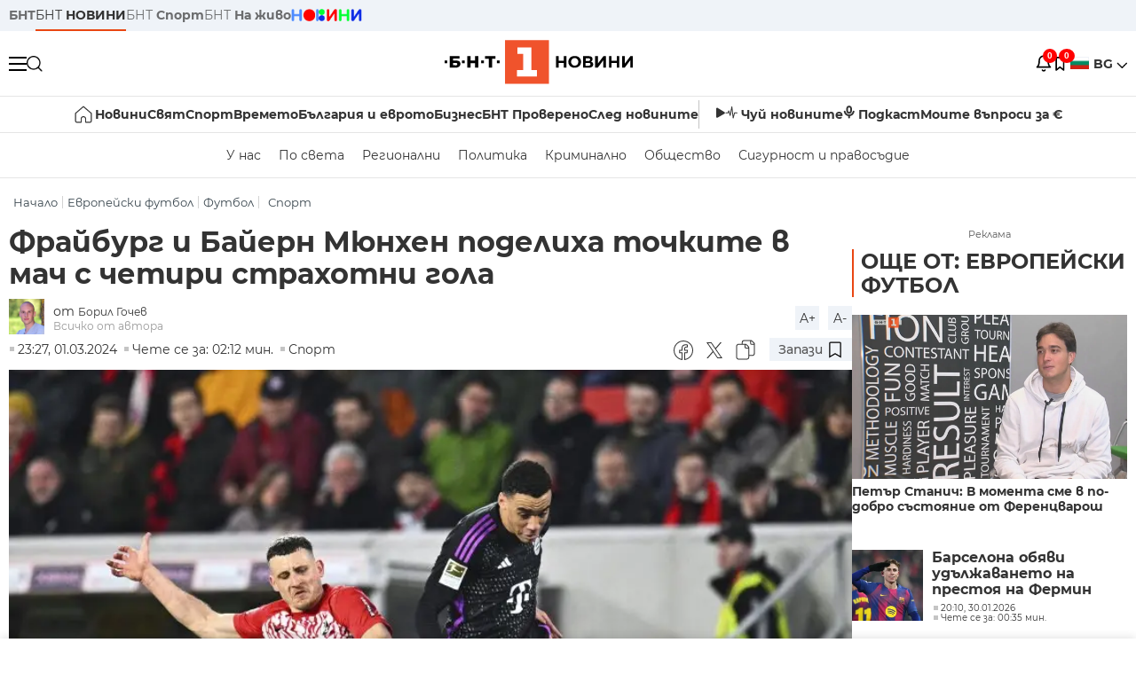

--- FILE ---
content_type: text/html; charset=UTF-8
request_url: https://bntnews.bg/news/fraiburg-i-baiern-myunhen-podeliha-tochkite-v-mach-s-chetiri-strahotni-gola-1269098news.html
body_size: 19534
content:
<!DOCTYPE html>
<html lang="bg">

    <meta charset="utf-8">
<meta http-equiv="X-UA-Compatible" content="IE=edge,chrome=1">

<title>Фрайбург и Байерн Мюнхен поделиха точките в мач с четири страхотни гола - По света и у нас - БНТ Новини</title>
<meta content="Отборите на Фрайбург и Байерн Мюнхен не се победиха и завършиха наравно 2:2 в откриващата среща от 24-ия кръг на Бундеслигата. На Европа-Парк Щадион в..." name="description">
<meta content="Фрайбург и Байерн Мюнхен поделиха точките в мач с четири страхотни гола - По света и у нас - БНТ Новини" property="og:title">
<meta content="Отборите на Фрайбург и Байерн Мюнхен не се победиха и завършиха наравно 2:2 в откриващата среща от 24-ия кръг на Бундеслигата. На Европа-Парк Щадион в..." property="og:description">
<meta property="fb:app_id" content="136396243365731">
    <meta content="https://bntnews.bg/f/news/b/1269/9de0151a57fb0b5a5de1307b6a24ac84.jpg" property="og:image">
    <meta property="og:image:width" content="840" />
    <meta property="og:image:height" content="454" />

    <link rel="canonical" href="https://bntnews.bg/news/fraiburg-i-baiern-myunhen-podeliha-tochkite-v-mach-s-chetiri-strahotni-gola-1269098news.html" />
    <meta content="https://bntnews.bg/news/fraiburg-i-baiern-myunhen-podeliha-tochkite-v-mach-s-chetiri-strahotni-gola-1269098news.html" property="og:url">

    <meta property="og:type" content="article" />
    <meta property="og:site_name" content="bntnews.bg" />
        <script type="application/ld+json">
    [{"@context":"https:\/\/schema.org","@type":"NewsArticle","headline":"\u0424\u0440\u0430\u0439\u0431\u0443\u0440\u0433 \u0438 \u0411\u0430\u0439\u0435\u0440\u043d \u041c\u044e\u043d\u0445\u0435\u043d \u043f\u043e\u0434\u0435\u043b\u0438\u0445\u0430 \u0442\u043e\u0447\u043a\u0438\u0442\u0435 \u0432 \u043c\u0430\u0447 \u0441 \u0447\u0435\u0442\u0438\u0440\u0438 \u0441\u0442\u0440\u0430\u0445\u043e\u0442\u043d\u0438 \u0433\u043e\u043b\u0430","description":"\u041e\u0442\u0431\u043e\u0440\u0438\u0442\u0435 \u043d\u0430 \u0424\u0440\u0430\u0439\u0431\u0443\u0440\u0433 \u0438 \u0411\u0430\u0439\u0435\u0440\u043d \u041c\u044e\u043d\u0445\u0435\u043d \u043d\u0435 \u0441\u0435 \u043f\u043e\u0431\u0435\u0434\u0438\u0445\u0430 \u0438 \u0437\u0430\u0432\u044a\u0440\u0448\u0438\u0445\u0430 \u043d\u0430\u0440\u0430\u0432\u043d\u043e 2:2 \u0432 \u043e\u0442\u043a\u0440\u0438\u0432\u0430\u0449\u0430\u0442\u0430 \u0441\u0440\u0435\u0449\u0430 \u043e\u0442 24-\u0438\u044f \u043a\u0440\u044a\u0433 \u043d\u0430 \u0411\u0443\u043d\u0434\u0435\u0441\u043b\u0438\u0433\u0430\u0442\u0430. \u041d\u0430 \"\u0415\u0432\u0440\u043e\u043f\u0430-\u041f\u0430\u0440\u043a \u0429\u0430\u0434\u0438\u043e\u043d\"...","mainEntityOfPage":{"@type":"WebPage","@id":"https:\/\/bntnews.bg"},"image":{"@type":"ImageObject","url":"https:\/\/bntnews.bg\/f\/news\/b\/1269\/9de0151a57fb0b5a5de1307b6a24ac84.jpg","width":1000,"height":500},"datePublished":"2024-03-01T23:27:00+02:00","dateModified":"2024-03-01T23:27:00+02:00","author":{"@type":"Person","name":"\u0411\u041d\u0422","url":"https:\/\/bntnews.bg"},"publisher":{"@type":"Organization","name":"\u041f\u043e \u0441\u0432\u0435\u0442\u0430 \u0438 \u0443 \u043d\u0430\u0441 - \u0411\u041d\u0422 \u041d\u043e\u0432\u0438\u043d\u0438","logo":{"@type":"ImageObject","url":"https:\/\/bntnews.bg\/box\/img\/BNT_black.svg","width":597,"height":218},"sameAs":["https:\/\/www.facebook.com\/novinite.bnt\/","https:\/\/twitter.com\/bnt_bg","https:\/\/www.instagram.com\/bnt_news\/"]},"isAccessibleForFree":true},{"@context":"https:\/\/schema.org","@type":"BreadcrumbList","itemListElement":[{"@type":"ListItem","position":1,"name":"\u041d\u0430\u0447\u0430\u043b\u043e","item":"https:\/\/bntnews.bg"},{"@type":"ListItem","position":2,"name":"\u0415\u0432\u0440\u043e\u043f\u0435\u0439\u0441\u043a\u0438 \u0444\u0443\u0442\u0431\u043e\u043b","item":"https:\/\/bntnews.bg\/evropeiski-futbol-221cat.html"},{"@type":"ListItem","position":3,"name":"\u0424\u0443\u0442\u0431\u043e\u043b ","item":"https:\/\/bntnews.bg\/futbol-211cat.html"},{"@type":"ListItem","position":4,"name":"\u0421\u043f\u043e\u0440\u0442","item":"https:\/\/bntnews.bg\/sport"}]}]
</script>
    
                
<meta name="twitter:card" content="summary">
<meta name="twitter:site" content="bntnews.bg">
<meta name="twitter:title" content="Фрайбург и Байерн Мюнхен поделиха точките в мач с четири страхотни гола - По света и у нас - БНТ Новини">
<meta name="twitter:description" content="Отборите на Фрайбург и Байерн Мюнхен не се победиха и завършиха наравно 2:2 в откриващата среща от 24-ия кръг на Бундеслигата. На Европа-Парк Щадион в...">
    <meta name="twitter:image" content="https://bntnews.bg/f/news/b/1269/9de0151a57fb0b5a5de1307b6a24ac84.jpg">
<meta name="twitter:creator" content="Борил Гочев">




<meta name="viewport" content="width=device-width, height=device-height, initial-scale=1.0, user-scalable=0, minimum-scale=1.0, maximum-scale=1.0">



    <script type="application/ld+json">
        {
            "@context": "https://schema.org",
            "@type": "WebSite",
            "name":"БНТ Новини",
            "url": "https://bntnews.bg"
        }
    </script>




<style type="text/css">

   @font-face{font-family:Montserrat;font-style:normal;font-display: swap; font-weight:300;src:url(/box/css/fonts/montserrat-v14-latin_cyrillic-ext_cyrillic-300.eot);src:local('Montserrat Light'),local('Montserrat-Light'),url(/box/css/fonts/montserrat-v14-latin_cyrillic-ext_cyrillic-300.eot?#iefix) format('embedded-opentype'),url(/box/css/fonts/montserrat-v14-latin_cyrillic-ext_cyrillic-300.woff2) format('woff2'),url(/box/css/fonts/montserrat-v14-latin_cyrillic-ext_cyrillic-300.woff) format('woff'),url(/box/css/fonts/montserrat-v14-latin_cyrillic-ext_cyrillic-300.ttf) format('truetype'),url(/box/css/fonts/montserrat-v14-latin_cyrillic-ext_cyrillic-300.svg#Montserrat) format('svg')}@font-face{font-family:Montserrat;font-display: swap; font-style:normal;font-weight:400;src:url(/box/css/fonts/montserrat-v14-latin_cyrillic-ext_cyrillic-regular.eot);src:local('Montserrat Regular'),local('Montserrat-Regular'),url(/box/css/fonts/montserrat-v14-latin_cyrillic-ext_cyrillic-regular.eot?#iefix) format('embedded-opentype'),url(/box/css/fonts/montserrat-v14-latin_cyrillic-ext_cyrillic-regular.woff2) format('woff2'),url(/box/css/fonts/montserrat-v14-latin_cyrillic-ext_cyrillic-regular.woff) format('woff'),url(/box/css/fonts/montserrat-v14-latin_cyrillic-ext_cyrillic-regular.ttf) format('truetype'),url(/box/css/fonts/montserrat-v14-latin_cyrillic-ext_cyrillic-regular.svg#Montserrat) format('svg')}@font-face{font-family:Montserrat;font-display: swap; font-style:normal;font-weight:500;src:url(/box/css/fonts/montserrat-v14-latin_cyrillic-ext_cyrillic-500.eot);src:local('Montserrat Medium'),local('Montserrat-Medium'),url(/box/css/fonts/montserrat-v14-latin_cyrillic-ext_cyrillic-500.eot?#iefix) format('embedded-opentype'),url(/box/css/fonts/montserrat-v14-latin_cyrillic-ext_cyrillic-500.woff2) format('woff2'),url(/box/css/fonts/montserrat-v14-latin_cyrillic-ext_cyrillic-500.woff) format('woff'),url(/box/css/fonts/montserrat-v14-latin_cyrillic-ext_cyrillic-500.ttf) format('truetype'),url(/box/css/fonts/montserrat-v14-latin_cyrillic-ext_cyrillic-500.svg#Montserrat) format('svg')}@font-face{font-family:Montserrat;font-display: swap; font-style:normal;font-weight:700;src:url(/box/css/fonts/montserrat-v14-latin_cyrillic-ext_cyrillic-700.eot);src:local('Montserrat Bold'),local('Montserrat-Bold'),url(/box/css/fonts/montserrat-v14-latin_cyrillic-ext_cyrillic-700.eot?#iefix) format('embedded-opentype'),url(/box/css/fonts/montserrat-v14-latin_cyrillic-ext_cyrillic-700.woff2) format('woff2'),url(/box/css/fonts/montserrat-v14-latin_cyrillic-ext_cyrillic-700.woff) format('woff'),url(/box/css/fonts/montserrat-v14-latin_cyrillic-ext_cyrillic-700.ttf) format('truetype'),url(/box/css/fonts/montserrat-v14-latin_cyrillic-ext_cyrillic-700.svg#Montserrat) format('svg')}

</style>

<link rel="stylesheet" type='text/css' href="/box2/css//normalize.css">
<link rel="stylesheet" type='text/css' href="/box2/css//flex.css?b=1540">
<link rel="stylesheet" type='text/css' href="/box2/css//app.css?b=1540">
<link rel="stylesheet" type='text/css' href="/box2/css//app-new.css?b=1540">
<link rel="stylesheet" type='text/css' href="/box2/css//mobile.css?b=1540">
<script src="/box2/js//jquery-3.6.1.min.js"></script>

<link rel="shortcut icon" href="/favicon.ico" type="image/x-icon">
<link rel="icon" href="/favicon.ico" type="image/x-icon">
<link rel="apple-touch-icon" sizes="57x57" href="/box/img//fav/apple-icon-57x57.png">
<link rel="apple-touch-icon" sizes="60x60" href="/box/img//fav/apple-icon-60x60.png">
<link rel="apple-touch-icon" sizes="72x72" href="/box/img//fav/apple-icon-72x72.png">
<link rel="apple-touch-icon" sizes="76x76" href="/box/img//fav/apple-icon-76x76.png">
<link rel="apple-touch-icon" sizes="114x114" href="/box/img//fav/apple-icon-114x114.png">
<link rel="apple-touch-icon" sizes="120x120" href="/box/img//fav/apple-icon-120x120.png">
<link rel="apple-touch-icon" sizes="144x144" href="/box/img//fav/apple-icon-144x144.png">
<link rel="apple-touch-icon" sizes="152x152" href="/box/img//fav/apple-icon-152x152.png">
<link rel="apple-touch-icon" sizes="180x180" href="/box/img//fav/apple-icon-180x180.png">
<link rel="icon" type="image/png" sizes="192x192"  href="/box/img//fav/android-icon-192x192.png">
<link rel="icon" type="image/png" sizes="32x32" href="/box/img//fav/favicon-32x32.png">
<link rel="icon" type="image/png" sizes="96x96" href="/box/img//fav/favicon-96x96.png">
<link rel="icon" type="image/png" sizes="16x16" href="/box/img//fav/favicon-16x16.png">
<link rel="manifest" href="/box/img//fav/manifest.json">
<meta name="msapplication-TileImage" content="/ms-icon-144x144.png">
<meta name="facebook-domain-verification" content="e5jyuibgow43w4jcikwb0j66f9w398" />

    <!-- Google Tag Manager  header-->
<script>(function(w,d,s,l,i){w[l]=w[l]||[];w[l].push({'gtm.start':
new Date().getTime(),event:'gtm.js'});var f=d.getElementsByTagName(s)[0],
j=d.createElement(s),dl=l!='dataLayer'?'&l='+l:'';j.async=true;j.src=
'https://www.googletagmanager.com/gtm.js?id='+i+dl;f.parentNode.insertBefore(j,f);
})(window,document,'script','dataLayer','GTM-T68FD57');</script>
<!-- End Google Tag Manager -->

               <script async src="https://securepubads.g.doubleclick.net/tag/js/gpt.js"></script>
     <script>
     
            window.googletag = window.googletag || {cmd: []};
            googletag.cmd.push(function() {

            googletag.defineSlot('/21827094253/News.BNT.bg/news_bnt_inside_page_btf', [[1, 1], [300, 600], [160, 600], [300, 250], [250, 250]], 'div-gpt-ad-1580289678346-0').addService(googletag.pubads());
            googletag.defineSlot('/21827094253/News.BNT.bg/native_ad_newsbnt', [1, 1], 'div-gpt-ad-1591698732258-0').addService(googletag.pubads());
            googletag.defineSlot('/21827094253/News.BNT.bg/news_bnt_page_richmedia', [1, 1], 'div-gpt-ad-1580294573024-0').addService(googletag.pubads());

            var lb = googletag.sizeMapping().
            addSize([1024, 0], [[1,1],[970, 250], [970, 66], [980, 120], [728, 90]]). //desktop
            addSize([320, 0], [[1,1],[360, 100],[320, 100]]).
            addSize([0, 0], [1, 1]). //other
            build();

            var rect = googletag.sizeMapping().
            addSize([1024, 0], [[1,1], [300,600],[300,250], [336,280], [250,250], [160,600]]). //desktop
            addSize([320, 0], [[1,1], [300,250], [336,280], [250,250]]).
            addSize([0, 0], [1, 1]). //other
            build();

            var gptAdSlots = [];

            gptAdSlots[0] = googletag.defineSlot('/21827094253/News.BNT.bg/news_bnt_inside_page_leaderboard_atf', [[1, 1], [970, 250], [750, 100], [980, 120], [960, 90], [728, 90], [980, 90], [320, 50],  [930, 180], [970, 90], [300, 50], [750, 200], [970, 66], [320, 100], [750, 300], [950, 90]], 'div-gpt-ad-1580289379931-0').
            defineSizeMapping(lb).
            setCollapseEmptyDiv(true).
            addService(googletag.pubads());
            googletag.enableServices();

            gptAdSlots[1] = googletag.defineSlot('/21827094253/News.BNT.bg/news_bnt_inside_page_atf', [[300, 600], [160, 600], [1, 1], [250, 250], [336, 280], [300, 250]], 'div-gpt-ad-1617786055977-0').
            defineSizeMapping(rect).
            setCollapseEmptyDiv(true).
            addService(googletag.pubads());
            googletag.enableServices();

            googletag.pubads().enableSingleRequest();
            googletag.pubads().setCentering(true);
            googletag.pubads().collapseEmptyDivs();
            googletag.pubads().setTargeting('page', 'insidepage');

              
            googletag.enableServices();

  });
     
     </script>
    
    
    <!-- Google tag (gtag.js) -->
    <script async src="https://www.googletagmanager.com/gtag/js?id=G-V1VRKR2BY0"></script>
    <script>
      window.dataLayer = window.dataLayer || [];
      function gtag(){dataLayer.push(arguments);}
      gtag('js', new Date());

      gtag('config', 'G-V1VRKR2BY0');
    </script>
    



    
    
    

<script src="/box2/js/favorites.js?p=1540"></script>
<script src="/box2/js/react.js?p=1540"></script>

    <body>

        <div class="dim"></div>
<header>
    <div class="header-top-nd">
        <div class="container clearfix">
            <div class="header-top-nd-wrap">
                <div class="top-links-scroll">
                    <div class="left-links">
                        <a class="bold" href="https://bnt.bg/" title="БНТ" >БНТ</a>
                        <a class="active" href="https://bntnews.bg/" title="БНТ НОВИНИ" >БНТ <span class="bold">НОВИНИ</span></a>
                        <a href="https://bntnews.bg/sport" title="БНТ Спорт" >БНТ <span class="bold">Спорт</span></a>
                        <a href="https://tv.bnt.bg/" title="БНТ На живо">БНТ <span class="bold">На живо</span></a>
                                                <a href="https://bntnews.bg/kids" class="no-before kids-banner-desktop " style="opacity:1;">
                            <img src="/box2/img/kids.png" style="margin-top:10px;height:14px;opacity:1;" alt="бнт деца">
                        </a>
                        <style>
                        .kids-banner-mobile {
                          display: none;
                        }
                        @media screen and (max-width: 640px) {
                             .kids-banner-desktop {
                               display: none;
                             }
                             .kids-banner-mobile {
                               display: block;
                             }
                        }
                        </style>
                                                                                            </div>
                </div>
                <div class="right-links">
                                        <div class="langeauge-wrap-nd pointer for-mobile">
                                                    <img src="/box2/img/bg.png" class="bg-lng-icon" style="width:21px;float:left;margin-right:5px;">
                            <a href="javascript:void(0);" class="bold">BG <img class="bg-lng-icon" src="/box2/img/down.png"></a>
                        
                        <ul class="language">
                                                        <li style="height:50px;line-height:50px;">
                                <img src="/box2/img/en.jpg" style="width:21px;float:left;margin-top:18px;margin-right:5px;">
                                <a href="https://bntnews.bg/en">ENG</a>
                            </li>
                            
                            
                            <li style="height:50px;line-height:50px;">
                                <img src="/box2/img/tr.png" style="width:21px;float:left;margin-top:18px;margin-right:5px;">
                                <a href="https://bnt.bg/tr" target="_blank">TR</a>
                            </li>
                        </ul>
                    </div>
                </div>
            </div>
        </div>
    </div><!-- End header top -->

    <div class="header-middle-nd">
        <div class="container d-flex justify-content-between">
            <div class="middle-content-nd">
                <div class="left-part-nd">
                    <div class="menu-nd">
                        <button class="hamburger-btn menu-icon-nd" id="hamburger">
                          <span class="line"></span>
                          <span class="line"></span>
                          <span class="line"></span>
                        </button>
                    </div>
                    <button id="search-button" class="search left pointer"><img src="/box2/img/new-search-btn.png" width="18" height="18" alt=""></button>
                    <div class="search-clone none">&nbsp;</div>
                </div>
                <div class="middle-part-nd">
                    <a href="https://bntnews.bg/" class="logo-nd">
                        <img src="/box2/img/logo-bnt-new.svg">
                    </a>
                </div>
                <div class="right-part-nd">
                    <a class="bell" id="bell-noty" href="javascript:void(0);">
                        <div class="notification-container">
                            <!-- Bell Icon SVG -->
                            <svg class="bell-icon" xmlns="http://www.w3.org/2000/svg" viewBox="0 0 24 24" fill="none" stroke="#000000" stroke-width="2" stroke-linecap="round" stroke-linejoin="round">
                                <path d="M18 8A6 6 0 0 0 6 8c0 7-3 9-3 9h18s-3-2-3-9"></path>
                                <path d="M13.73 21a2 2 0 0 1-3.46 0"></path>
                            </svg>

                            <!-- X Icon SVG (thin) -->
                            <svg class="x-icon" xmlns="http://www.w3.org/2000/svg" viewBox="0 0 24 24" fill="none" stroke="#000000" stroke-width="1" stroke-linecap="round" stroke-linejoin="round">
                                <line x1="19" y1="5" x2="5" y2="19"></line>
                                <line x1="5" y1="5" x2="19" y2="19"></line>
                            </svg>

                            <!-- Notification Badge with Count -->
                            <div class="notification-badge">0</div>
                        </div>
                    </a>



                    <a class="marks" id="bookmark-noty" href="javascript:void(0);">
                        <div id="fv-bookmark-noty" class="bookmark-container">
                            <!-- Bookmark Icon SVG -->
                            <svg class="bookmark-icon" xmlns="http://www.w3.org/2000/svg" viewBox="0 0 24 24" fill="none" stroke="#000000" stroke-width="2" stroke-linecap="round" stroke-linejoin="round">
                                <path d="M5 4 V21 L10 17 L15 21 V4 Z"></path>
                            </svg>

                            <!-- X Icon SVG (thin) -->
                            <svg class="x-icon" xmlns="http://www.w3.org/2000/svg" viewBox="0 0 24 24" fill="none" stroke="#000000" stroke-width="1" stroke-linecap="round" stroke-linejoin="round">
                                <line x1="19" y1="5" x2="5" y2="19"></line>
                                <line x1="5" y1="5" x2="19" y2="19"></line>
                            </svg>

                            <!-- Optional: Notification Badge with Count -->
                            <div class="notification-badge fv-notification-badge"></div>
                        </div>
                    </a>

                                        <div class="langeauge-wrap-nd pointer for-desktop">
                                                    <img src="/box2/img/bg.png" style="width:21px;float:left;margin-right:5px;">
                            <a href="javascript:void(0);" class="bold">BG <img src="/box2/img/down.png"></a>
                        
                        <ul class="language">
                                                        <li style="height:50px;line-height:50px;">
                                <img src="/box2/img/en.jpg" style="width:21px;float:left;margin-top:18px;margin-right:5px;">
                                <a href="https://bntnews.bg/en">ENG</a>
                            </li>
                            
                            
                            <li style="height:50px;line-height:50px;">
                                <img src="/box2/img/tr.png" style="width:21px;float:left;margin-top:18px;margin-right:5px;">
                                <a href="https://bnt.bg/tr" target="_blank">TR</a>
                            </li>
                        </ul>
                    </div>
                </div>

            </div><!-- End container -->

        </div>

        
    </div><!-- End header middle -->

    <div class="header-bottom-nd">
    <div class="container clearfix">
      <div class="scroll-mobile">
          <div class="top-nav-nd">
                            
                                          <a href="https://bntnews.bg" title="Начало" class="nav-link-nd flex justify-center align-center" style="display:flex;">
                            <img src="/box2/img/home.svg" style="margin-right:3px;" width="20" alt="Начало">
                        </a>
                  
                                
                                        <a href="https://bntnews.bg" title="Новини" class="nav-link-nd">Новини</a>
                  
                                
                                        <a href="https://bntnews.bg/bg/c/po-sveta" title="Свят" class="nav-link-nd">Свят</a>
                  
                                
                                        <a href="https://bntnews.bg/sport" title="Спорт" class="nav-link-nd">Спорт</a>
                  
                                        <a href="https://bntnews.bg/kids" title="Спорт" class="nav-link-nd kids-banner-mobile ">
                          <img src="/box2/img/kids.png" style="margin-top:10px;height:12px;opacity:1;" alt="бнт деца">
                      </a>
                                
                                        <a href="https://bntnews.bg/vremeto-141cat.html" title="Времето" class="nav-link-nd">Времето</a>
                  
                                
                                        <a href="https://bntnews.bg/balgariya-i-evroto-450cat.html" title="България и еврото" class="nav-link-nd">България и еврото</a>
                  
                                
                                        <a href="https://bntnews.bg/ikonomika-435cat.html" title="Бизнес" class="nav-link-nd">Бизнес</a>
                  
                                
                                        <a href="https://bntnews.bg/provereno" title="БНТ Проверено" class="nav-link-nd">БНТ Проверено</a>
                  
                                
                                        <a href="https://bntnews.bg/bg/c/sled-novinite" title="След новините" class="nav-link-nd">След новините</a>
                  
                                
                                <a href="https://bntnews.bg/listen" class="nav-link-nd listen"><img src="/box2/img/listen.svg">Чуй новините</a>
              
              <a href="https://www.youtube.com/@BNT1/podcasts" target="_blank" class="nav-link-nd podkast"><img src="/box2/img/podcast.svg">Подкаст</a>

              <a href="https://bntnews.bg/me/euro" class="nav-link-nd podkast">Моите въпроси за €</a>
          </div>
      </div>
    </div>
</div><!-- End header bottom -->
<div class="header-nav-nd" style="">
    <div class="container clearfix">
        <div class="scroll-mobile">
          <div class="bottom-nav-nd">
                                                                                <a href="https://bntnews.bg/bg/c/bulgaria" title="У нас" class="bott-nav-nd">У нас</a>
                                                                                        <a href="https://bntnews.bg/bg/c/po-sveta" title="По света" class="bott-nav-nd">По света</a>
                                                                                        <a href="https://bntnews.bg/bg/z" title="Регионални" class="bott-nav-nd">Регионални</a>
                                                                                        <a href="https://bntnews.bg/bg/c/bgpolitika" title="Политика" class="bott-nav-nd">Политика</a>
                                                                                        <a href="https://bntnews.bg/kriminalno-121cat.html" title="Криминално" class="bott-nav-nd">Криминално</a>
                                                                                        <a href="https://bntnews.bg/bg/c/obshtestvo-15" title="Общество" class="bott-nav-nd">Общество</a>
                                                                                        <a href="https://bntnews.bg/bg/c/bgsigurnost" title="Сигурност и правосъдие" class="bott-nav-nd">Сигурност и правосъдие</a>
                                                                </div>
        </div>
    </div>
</div>


    <div class="mobile-nav">
    <div class="main-nav">

        <div class="left flex items-center w100">
            <div class="search-wrap flex-1 left">
                <form action="https://bntnews.bg/search" method="get">
                   <input id="search_input" type="text" name="q" />
                   <button type="submit"><img src="/box2/img/search_w.svg" width="16" alt=""></button>
                </form>
            </div>

        </div>

        <div class="nav-links-holder">
            <a href="https://bntnews.bg/" title="начало"><img src="/box2/img/home.svg" style="margin-right:10px;" width="20" alt=""> начало</a>
                                                                                                                            <a href="https://bntnews.bg" title="Новини" class="nav-link-nd">Новини</a>
                                                                                                                                <a href="https://bntnews.bg/bg/c/po-sveta" title="Свят" class="nav-link-nd">Свят</a>
                                                                                                                                <a href="https://bntnews.bg/sport" title="Спорт" class="nav-link-nd">Спорт</a>
                                                                <a href="https://bntnews.bg/kids" title="Спорт" class="nav-link-nd ">
                            <img src="/box2/img/kids.png" style="margin-top:10px;height:12px;opacity:1;" alt="бнт деца">
                        </a>
                                                                                                            <a href="https://bntnews.bg/vremeto-141cat.html" title="Времето" class="nav-link-nd">Времето</a>
                                                                                                                                <a href="https://bntnews.bg/balgariya-i-evroto-450cat.html" title="България и еврото" class="nav-link-nd">България и еврото</a>
                                                                                                                                <a href="https://bntnews.bg/ikonomika-435cat.html" title="Бизнес" class="nav-link-nd">Бизнес</a>
                                                                                                                                <a href="https://bntnews.bg/provereno" title="БНТ Проверено" class="nav-link-nd">БНТ Проверено</a>
                                                                                                                                <a href="https://bntnews.bg/bg/c/sled-novinite" title="След новините" class="nav-link-nd">След новините</a>
                                                                                                                    <a href="https://bntnews.bg/bg/c/bulgaria" title="У нас" class="nav-link-nd">У нас</a>
                                                                <a href="https://bntnews.bg/bg/c/po-sveta" title="По света" class="nav-link-nd">По света</a>
                                                                <a href="https://bntnews.bg/bg/z" title="Регионални" class="nav-link-nd">Регионални</a>
                                                                <a href="https://bntnews.bg/bg/c/bgpolitika" title="Политика" class="nav-link-nd">Политика</a>
                                                                <a href="https://bntnews.bg/kriminalno-121cat.html" title="Криминално" class="nav-link-nd">Криминално</a>
                                                                <a href="https://bntnews.bg/bg/c/obshtestvo-15" title="Общество" class="nav-link-nd">Общество</a>
                                                                <a href="https://bntnews.bg/bg/c/bgsigurnost" title="Сигурност и правосъдие" class="nav-link-nd">Сигурност и правосъдие</a>
                                        <a href="https://bntnews.bg/listen" class="" title="Чуй новините"><img src="/box2/img/listen.svg" style="margin-right:10px;" width="24" alt=""> Чуй новините</a>
            <a href="https://www.youtube.com/@BNT1/podcasts" target="_blank" title="Подкаст"><img src="/box2/img/podcast.svg" style="margin-right:10px;" width="18" alt=""> Подкаст</a>
        </div><!-- End nav links holder -->

    </div><!-- End main nav -->

    
</div><!-- End mobile nav -->


    <div class="noty-nav">
        <div class="flex" style="margin-bottom:30px;">
            <h2 class="section-title flex-1 left w100" style="width:auto;">
                <span>
                    ИЗВЕСТИЯ
                </span>
            </h2>

            <a href="https://bntnews.bg/personal" class="more-button flex flex-1 items-center justify-center" style="background: #f0532c;padding-left:0px;min-width: 130px;margin-bottom:0px;max-width: 180px;text-transform: uppercase;height: 30px;line-height: 30px;">
                <span style="max-width:15px;margin-top:10px;margin-right:10px;">
                    <!-- Bell Icon SVG -->
                    <svg class="bell-icon-small" xmlns="http://www.w3.org/2000/svg" viewBox="0 0 24 24" fill="none" stroke="#ffffff" stroke-width="2" stroke-linecap="round" stroke-linejoin="round">
                        <path d="M18 8A6 6 0 0 0 6 8c0 7-3 9-3 9h18s-3-2-3-9"></path>
                        <path d="M13.73 21a2 2 0 0 1-3.46 0"></path>
                    </svg>

                </span>
                <span>
                    Моите новини
                </span>
            </a>
                    </div>

        <div class="news-boxes">
                    </div><!-- End news boxes holder -->
    </div><!-- End noty nav -->

    <div id="fv-favorites-modal" class="bookmark-nav">
        <h2 class="section-title left w100" style="margin-bottom:30px;">
            <span>
                ЗАПАЗЕНИ
            </span>
        </h2>
        <div class="news-boxes fv-favorites-modal-body">

        </div><!-- End news boxes holder -->
    </div><!-- End noty nav -->


</header>
<!-- End Header -->

<script type="text/javascript">
$(document).ready(function() {
  var headerMiddle = $('.header-middle-nd');
  var headerMiddleHeight = headerMiddle.outerHeight();
  var headerMiddleOffset = headerMiddle.offset().top;
  if($('.non-sticky-back-button')[0]) {
      var backOffset = $('.non-sticky-back-button').offset().top;
  }
  else {
      var backOffset = 0;
  }
  var isSticky = false;
  var isStickyBack = false;
  var spacer = $('<div class="header-spacer"></div>').height(headerMiddleHeight);
  var mobileNav = $('.mobile-nav');
  var notyNav = $('.noty-nav');
  var bookmarkNav = $('.bookmark-nav');

  function adjustMobileNav() {
    // Use getBoundingClientRect for most accurate position calculation
    var headerRect = headerMiddle[0].getBoundingClientRect();
    var headerBottom = Math.ceil(headerRect.bottom);

    mobileNav.css({
      'top': headerBottom + 'px',
      'height': 'calc(100vh - ' + headerBottom + 'px)'
    });

    notyNav.css({
      'top': headerBottom + 'px',
      'height': 'calc(100vh - ' + headerBottom + 'px)'
    });

    bookmarkNav.css({
      'top': headerBottom + 'px',
      'height': 'calc(100vh - ' + headerBottom + 'px)'
    });
  }

  function handleScroll() {
    var scrollPosition = $(window).scrollTop();

    if (scrollPosition > backOffset && !isStickyBack && $('.non-sticky-back-button')[0]) {
        $(".sticky-back-button").show();
        isStickyBack = true;
    }
    else if (scrollPosition <= backOffset && isStickyBack && $('.non-sticky-back-button')[0]) {
        $(".sticky-back-button").hide();
        isStickyBack = false;
    }

    if (scrollPosition > (headerMiddleOffset + 50) && !isSticky) {
      headerMiddle.after(spacer);

      headerMiddle.css({
        'position': 'fixed',
        'top': '0',
        'left': '0',
        'right': '0',
        'z-index': '1000',
        'box-shadow': '0 2px 5px rgba(0,0,0,0.1)'
      }).addClass('sticky-header');

      $('.logo-nd img').css('max-height', '29px');

      adjustMobileNav();
      isSticky = true;
    }
    else if (scrollPosition <= headerMiddleOffset && isSticky) {
      $('.header-spacer').remove();

      headerMiddle.css({
        'position': '',
        'top': '',
        'left': '',
        'right': '',
        'z-index': '',
        'box-shadow': ''
      }).removeClass('sticky-header');

      $('.logo-nd img').css('max-height', '');

      adjustMobileNav();
      isSticky = false;
    }
  }

  var ticking = false;
  $(window).on('scroll', function() {
    if (!ticking) {
      window.requestAnimationFrame(function() {
        handleScroll();
        ticking = false;
      });
      ticking = true;
    }
  });

  var resizeTimer;
  $(window).on('resize', function() {
    clearTimeout(resizeTimer);
    resizeTimer = setTimeout(function() {
      headerMiddleHeight = headerMiddle.outerHeight();
      headerMiddleOffset = isSticky ? spacer.offset().top : headerMiddle.offset().top;
      spacer.height(headerMiddleHeight);
      adjustMobileNav();
    }, 250);
  });

  handleScroll();
  adjustMobileNav();
});
</script>
<style>
.header-middle-nd {
  transition: box-shadow 0.3s ease;
  width: 100%;
  background: #fff;
}
.sticky-header {
  transition: box-shadow 0.3s ease;
}
.header-spacer {
  display: block;
}
</style>

        
        
        
        
        
<main>
    <div class="container clearfix">
        
        <div class="scroll-mobile-path">
            <div class="left w100 crums">
    <div class="scroll-mobile">
        <div class="breadcrumbs left w100" >
            <ul>
                <li><a href="https://bntnews.bg/">Начало</a></li>
                                                            <li ><a href="https://bntnews.bg/evropeiski-futbol-221cat.html">Европейски футбол</a></li>
                                            <li ><a href="https://bntnews.bg/futbol-211cat.html">Футбол </a></li>
                                            <li class="active"><a href="https://bntnews.bg/sport">Спорт</a></li>
                                                </ul>

        </div>
    </div><!-- breadcrumbs -->
</div>
        </div>

        <div class="all-news-wrap view-news">
            <div class="top-news-wrap d-flex view-page">
                <div class="left-column">
                    <h1 class="big-view-title" >Фрайбург и Байерн Мюнхен поделиха точките в мач с четири страхотни гола</h1>
                    

                                                                
                    <div class="info-news-wrap image-wrap bottom-info-container">
    <div class="front-position">
        <a href="https://bntnews.bg/bg/redactor/64405/boryl-gochev" title="Борил Гочев">
                        <img src="https://bntnews.bg/f/zrm_users/s/64/7dd84cb0f520bc1e44bb1a084d181685.jpeg" fetchpriority="high" alt="Борил Гочев" width="50" />
                    </a>


                <span class="left author">
            от <a href="https://bntnews.bg/bg/redactor/64405/boryl-gochev" title="Борил Гочев"  class="name">Борил Гочев</a>                          <br />
            <a href="https://bntnews.bg/bg/redactor/64405/boryl-gochev" style="color:#999;font-size:12px;" title="Борил Гочев">Всичко от автора</a>
                    </span>
                    </div>
    <div class="end-soc-position">
        <div class="right-zoom-wrap">
            <a href="#" class="zoom-in">A+</a>
            <a href="#" class="zoom-out">A-</a>
        </div>
    </div>
</div>
<script src="/box2/js/font.js?p=1540" charset="utf-8"></script>

                    <div class="under-title-info items-center">
                        <div style="width:auto;" class="news-stat  left w100 stats-wrap flex-1" >
        <time class="news-time stats" >
        23:27, 01.03.2024
            </time>
    
    
            <div class="read-time stats" >
            Чете се за: 02:12 мин.
        </div>
    
                        <a title="Спорт" href="https://bntnews.bg/sport" class="shared red stats">Спорт</a>
            </div>
                                                <div class="share-bttns" style="margin-right:10px;">
                                                        <div class="share-icons">
                                <div class="soc left a2a_kit left a2a_kit_size_32 a2a_default_style">
                                    <a class="a2a_button_facebook custom-share-btn share-icon-fb"
                                       data-a2a-url="https://bntnews.bg/news/fraiburg-i-baiern-myunhen-podeliha-tochkite-v-mach-s-chetiri-strahotni-gola-1269098news.html"
                                       data-a2a-title="Фрайбург и Байерн Мюнхен поделиха точките в мач с четири страхотни гола">
                                    </a>
                                    <a class="a2a_button_twitter custom-share-btn share-icon-x"
                                       data-a2a-url="https://bntnews.bg/news/fraiburg-i-baiern-myunhen-podeliha-tochkite-v-mach-s-chetiri-strahotni-gola-1269098news.html"
                                       data-a2a-title="Фрайбург и Байерн Мюнхен поделиха точките в мач с четири страхотни гола">
                                    </a>
                                    <a href="javascript:void(0);" class="copy-btn share-icon-c" data-clipboard-text="https://bntnews.bg/news/fraiburg-i-baiern-myunhen-podeliha-tochkite-v-mach-s-chetiri-strahotni-gola-1269098news.html">
                                       <span>Копирано в клипборда</span>
                                    </a>
                                </div>
                            </div>
                        </div>
                                                <div class="end-soc-position" style="background: #EFF3F8;padding-left:10px;padding-right:10px;">
                            <a href="javascript:void(0);" class="save fv-save bookmark-icon-save fv-empty flex items-center justify-center" data-id="1269098" style="font-weight: 600;">
                              <span>Запази</span>
                              <svg xmlns="http://www.w3.org/2000/svg" viewBox="0 0 50 70">
                                  <path class="bookmark-fill" d="M10,5 L40,5 Q42,5 42,7 L42,50 L25,40 L8,50 L8,7 Q8,5 10,5 Z" stroke="black" stroke-width="3.5"/>
                                </svg>
                            </a>

                        </div>
                    </div>

                    
                    
                    <div class="top-news d-flex">
                                                <div class="img-wrap mobile-16-9-container image-container-desktop">
                                                        <img src="https://bntnews.bg/f/news/b/1269/9de0151a57fb0b5a5de1307b6a24ac84.webp" class="w100"  fetchpriority="high" alt="фрайбург байерн мюнхен поделиха точките мач четири страхотни гола" />
                                                    </div>
                                            </div>

                    <div class="left w100 flex signature-image">
                        <div class="flex-1">
                                                                                                                                                        <span class="source w100 left">Снимка: БТА </span>
                                                                                                                                                </div>
                                            </div>


                    
                    
                    
                                        <div class="audio-heading left">Слушай новината</div>
                    <div class="left w100 audio-player">
                        <audio id="player1" preload="metadata" class="players" controls>
                            <source src="https://bntnews.bg//f/speech/1269/a524ea896e89aee05dfc5935dfac51b8.mp3" type="audio/mpeg">
                            Вашият браузър не подържа audio
                        </audio>
                    </div>
                    
                    <div class="text-images-container txt-news">
                        <div class="text-container is-gall">
                            <p>Отборите на Фрайбург и Байерн Мюнхен не се победиха и завършиха наравно 2:2 в откриващата среща от 24-ия кръг на Бундеслигата.</p>
<p>На "Европа-Парк Щадион" в югозападна Германия двубоят започна по-силно за домакините, които в 12-ата минута бяха много близо до това да поведат в резултата след атрактивно изпълнение на Роланд Шалай, чийто удар със задна ножица обаче се отби от напречния стълб на вратата, пазена от Мануел Нойер.</p>
<p>Секунди по-късно все пак феновете по трибуните избухнаха, след като капитанът Кристиан Гюнтер реализира страхотно попадение със силен изстрел от дистанция, направил безпомощен опитния страж на "баварците".</p>
<p>Гостите от Мюнхен отговориха в 35-ата минута чрез Матис Тел, който на свой ред отбеляза впечатляващ гол с фалцово изпълнение от границата на наказателното поле.</p>
<p><img src="/f/news/b/1269/56817343f584fd99bb4c74982ebbf988.jpg" class="inlineImage" /></p>
<p>През второто полувреме момчетата на Томас Тухел съумяха да стигнат и до пълен обрат, който беше осигурен от Джамал Мусиала четвърт час преди края на редовното време. Юношата на мюнхенци получи топката на лявото крило и след чудесни индивидуални действия намери начин да прати кълбото за втори път във вратата на Фрайбург, носейки аванс на своя тим.</p>
<p>Футболистите на Кристиан Щрайх все пак не се предадоха и в 87-ата минута Лукас Хьолер отбеляза още един красив гол в срещата с ефектен удар без подготовка за крайното 2:2.</p>
<p>Равенството остави Байерн Мюнхен на второто място в подреждането с 54 точки, на седем зад лидера Байер Леверкузен, който е и с мач по-малко. В същото време Фрайбург заема 9-ата позиция с 30 пункта.</p>
<p></p>
<p></p>
<p></p>


                            


                            

                        </div>

                    </div>

                    <div class="bottom-share-wrap">
                        <div class="share-bttns">
                        <span style="font-weight: 600;">Сподели</span>
                            <div class="share-icons">
                                <div class="soc left a2a_kit left a2a_kit_size_32 a2a_default_style">
                                    <a class="a2a_button_facebook custom-share-btn share-icon-fb"
                                       data-a2a-url="https://bntnews.bg/news/fraiburg-i-baiern-myunhen-podeliha-tochkite-v-mach-s-chetiri-strahotni-gola-1269098news.html"
                                       data-a2a-title="Фрайбург и Байерн Мюнхен поделиха точките в мач с четири страхотни гола">
                                    </a>

                                    
                                    <a class="a2a_button_twitter custom-share-btn share-icon-x"
                                       data-a2a-url="https://bntnews.bg/news/fraiburg-i-baiern-myunhen-podeliha-tochkite-v-mach-s-chetiri-strahotni-gola-1269098news.html"
                                       data-a2a-title="Фрайбург и Байерн Мюнхен поделиха точките в мач с четири страхотни гола">
                                    </a>
                                    <a href="javascript:void(0);" class="copy-btn share-icon-c" data-clipboard-text="https://bntnews.bg/news/fraiburg-i-baiern-myunhen-podeliha-tochkite-v-mach-s-chetiri-strahotni-gola-1269098news.html">
                                       <span>Копирано в клипборда</span>
                                    </a>
                                </div>
                            </div>
                        </div> 
                    </div>
                    
                                        <div class="hash-tag-wrap">
                        <div class="hash-tag-inner-wrap">
                                                                                    <a href="https://bntnews.bg/bundesliga-2023-2024-106859tag.html" title="Бундеслига 2023/2024">#Бундеслига 2023/2024</a>
                                                                                                                <a href="https://bntnews.bg/baiern-myunhen-82713tag.html" title=" Байерн Мюнхен "># Байерн Мюнхен </a>
                                                                                                                <a href="https://bntnews.bg/fraiburg-49646tag.html" title="Фрайбург">#Фрайбург</a>
                                                                                                            </div>
                    </div>
                    
                    <script>
                    var a2a_config = a2a_config || {};
                    a2a_config.onclick = 1;
                    a2a_config.locale = "bg";
                    </script>
                    <script type="text/javascript">
                    function loadScript() {
                        setTimeout(function(){
                            const script = document.createElement('script');
                            script.src = "/box/js/socials.js"; // Replace "/box/js/" with the actual path to the file
                            script.async = true;
                            document.body.appendChild(script);

                            var clipboard = new ClipboardJS('.copy-btn');

                            clipboard.on('success', function(e) {
                                $(".copy-btn span").fadeIn(300);
                                e.clearSelection();
                                setTimeout(function(){ $(".copy-btn span").fadeOut(300); }, 2000);
                            });
                        },50)
                    }
                    window.addEventListener('load', loadScript);
                    </script>


                    <div class="left w100" style="margin-top:20px;">
                                                                                    

                                <p>
                                <div class="flex items-center justify-left w100">
                                    <strong>Последвайте ни</strong>
                                    <a href="https://vb.me/d7b09f" target="_blank" rel="noopener" class="soc-bottom-icons" ><img class="no-gal" style="border-radius:5px;" src="https://bntnews.bg/box2/img/viber.png"></a>
                                    <a href="https://www.facebook.com/Sport.BNT" target="_blank" rel="noopener" class="soc-bottom-icons"><img class="no-gal" src="https://bntnews.bg/box2/img/fb-soc-bottom.svg"></a>
                                    <a href="https://news.google.com/publications/CAAqBwgKMJOgmwsw16qzAw/sections/[base64]?hl=bg&amp;gl=BG&amp;ceid=BG%3Abg&amp;fbclid=IwAR0YVCe11xfOq6WsHBZnHsaINdM52xtksC8UBjYXhFTAbHq3hyZjppWLUB4" target="_blank" rel="noopener" class="soc-bottom-icons"><img class="no-gal" src="https://bntnews.bg/box2/img/google-news-icon.svg"></a>
                                    <a href="https://www.youtube.com/@BNT1" target="_blank" rel="noopener" class="soc-bottom-icons"><img class="no-gal" src="https://bntnews.bg/box2/img/youtube-icon.svg"></a>
                                </div>
                                </p>

                                <p class="d-flex flex-row align-items-center" style="margin-top:5px;">
                                    <span class="left">
                                        <strong>Гледайте НА ЖИВО спорт безплатно на:</strong>
                                    </span>
                                    <a href="https://www.eurovisionsport.com/" target="_blank">
                                        <img src="/box/img/evs.png" class="no-gal" style="width:170px;margin:0;" />
                                    </a>
                                </p>

                                
                                                                        </div>



                    
                    <h2 class="section-title mt30">ТОП 24</h2>
<div class="more-top-news d-flex w100 choise">
       <div class="news-box-regular">
      <a class="img-wrap left w100 relative for-desktop" href="https://bntnews.bg/news/rumen-radev-v-panorama-partiya-shte-pravim-sled-izborite-1376765news.html" title="Румен Радев в &quot;Панорама&quot;: Партия ще правим след изборите">
                          <img class="img w100" src="https://bntnews.bg/f/news/b/1376/4b8a3d1f3ef4eb2d887d972719794495.webp" alt="Румен Радев в &quot;Панорама&quot;: Партия ще правим след изборите">
                                     <span class="white-sticker d-flex justify-content-center">
                   <img src="/box2/img/playred.svg" width="14" alt="">
               </span>
                 </a>
      <div class="number for-mobile">1</div>
      <div class="inner-holder">
          <a class="medium-title" href="https://bntnews.bg/news/rumen-radev-v-panorama-partiya-shte-pravim-sled-izborite-1376765news.html" title="Румен Радев в &quot;Панорама&quot;: Партия ще правим след изборите">
                              Румен Радев в &quot;Панорама&quot;: Партия ще правим след изборите
                        </a>
      </div>
   </div><!-- End news box -->
          <div class="news-box-regular">
      <a class="img-wrap left w100 relative for-desktop" href="https://bntnews.bg/news/chetirima-dushi-sa-zadarzhani-vav-vrazka-sas-spiraneto-na-edni-ot-nai-golemite-torent-saitove-u-nas-1376668news.html" title="Четирима души са задържани във връзка със спирането на едни от най-големите торент сайтове у нас">
                          <img class="img w100" src="https://bntnews.bg/f/news/b/1376/09ddf35ab4ed2a6a661afc237c4cb67f.webp" alt="Четирима души са задържани във връзка със спирането на едни от най-големите торент сайтове у нас">
                                     <span class="white-sticker d-flex justify-content-center">
                   <img src="/box2/img/playred.svg" width="14" alt="">
               </span>
                 </a>
      <div class="number for-mobile">2</div>
      <div class="inner-holder">
          <a class="medium-title" href="https://bntnews.bg/news/chetirima-dushi-sa-zadarzhani-vav-vrazka-sas-spiraneto-na-edni-ot-nai-golemite-torent-saitove-u-nas-1376668news.html" title="Четирима души са задържани във връзка със спирането на едни от най-големите торент сайтове у нас">
                              Четирима души са задържани във връзка със спирането на едни от...
                        </a>
      </div>
   </div><!-- End news box -->
          <div class="news-box-regular">
      <a class="img-wrap left w100 relative for-desktop" href="https://bntnews.bg/news/lisicata-i-vranata-se-sreshtnaha-v-dvora-na-uchilishte-v-centara-na-sofiya-1376692news.html" title="&quot;Лисицата и враната&quot; се срещнаха в двора на училище в центъра на София">
                          <img class="img w100" src="https://bntnews.bg/f/news/b/1376/1cde2d1791a5b864d4166356fc387ebf.webp" alt="&quot;Лисицата и враната&quot; се срещнаха в двора на училище в центъра на София">
                                     <span class="white-sticker d-flex justify-content-center">
                   <img src="/box2/img/playred.svg" width="14" alt="">
               </span>
                 </a>
      <div class="number for-mobile">3</div>
      <div class="inner-holder">
          <a class="medium-title" href="https://bntnews.bg/news/lisicata-i-vranata-se-sreshtnaha-v-dvora-na-uchilishte-v-centara-na-sofiya-1376692news.html" title="&quot;Лисицата и враната&quot; се срещнаха в двора на училище в центъра на София">
                              &quot;Лисицата и враната&quot; се срещнаха в двора на училище в...
                        </a>
      </div>
   </div><!-- End news box -->
          <div class="news-box-regular">
      <a class="img-wrap left w100 relative for-desktop" href="https://bntnews.bg/news/posleden-krag-konsultacii-za-sluzheben-premier-pri-prezidenta-1376622news.html" title="Последен кръг консултации за служебен премиер при президента">
                          <img class="img w100" src="https://bntnews.bg/f/news/b/1376/3bbc373038c7919915c93bf30755553c.webp" alt="Последен кръг консултации за служебен премиер при президента">
                                     <span class="white-sticker d-flex justify-content-center">
                   <img src="/box2/img/playred.svg" width="14" alt="">
               </span>
                 </a>
      <div class="number for-mobile">4</div>
      <div class="inner-holder">
          <a class="medium-title" href="https://bntnews.bg/news/posleden-krag-konsultacii-za-sluzheben-premier-pri-prezidenta-1376622news.html" title="Последен кръг консултации за служебен премиер при президента">
                              Последен кръг консултации за служебен премиер при президента
                        </a>
      </div>
   </div><!-- End news box -->
          <div class="news-box-regular">
      <a class="img-wrap left w100 relative for-desktop" href="https://bntnews.bg/news/dimitar-glavchev-za-pokanata-da-stane-sluzheben-premier-sklonen-sam-da-priema-1376656news.html" title="Димитър Главчев за поканата да стане служебен премиер: Склонен съм да приема">
                          <img class="img w100" src="https://bntnews.bg/f/news/b/1376/a7c270929d312ade21af276cef06ac21.webp" alt="Димитър Главчев за поканата да стане служебен премиер: Склонен съм да приема">
                                     <span class="white-sticker d-flex justify-content-center">
                   <img src="/box2/img/playred.svg" width="14" alt="">
               </span>
                 </a>
      <div class="number for-mobile">5</div>
      <div class="inner-holder">
          <a class="medium-title" href="https://bntnews.bg/news/dimitar-glavchev-za-pokanata-da-stane-sluzheben-premier-sklonen-sam-da-priema-1376656news.html" title="Димитър Главчев за поканата да стане служебен премиер: Склонен съм да приема">
                              Димитър Главчев за поканата да стане служебен премиер: Склонен съм...
                        </a>
      </div>
   </div><!-- End news box -->
          <div class="news-box-regular">
      <a class="img-wrap left w100 relative for-desktop" href="https://bntnews.bg/news/zalyat-most-otnovo-prekasna-edinstvenata-patna-vrazka-za-shest-sela-v-obshtina-ardino-1376653news.html" title="Залят мост отново прекъсна единствената пътна връзка за шест села в Община Ардино">
                          <img class="img w100" src="https://bntnews.bg/f/news/b/1376/4c06fd92f4a5fe0f00e770a72c17a3a7.webp" alt="Залят мост отново прекъсна единствената пътна връзка за шест села в Община Ардино">
                                     <span class="white-sticker d-flex justify-content-center">
                   <img src="/box2/img/playred.svg" width="14" alt="">
               </span>
                 </a>
      <div class="number for-mobile">6</div>
      <div class="inner-holder">
          <a class="medium-title" href="https://bntnews.bg/news/zalyat-most-otnovo-prekasna-edinstvenata-patna-vrazka-za-shest-sela-v-obshtina-ardino-1376653news.html" title="Залят мост отново прекъсна единствената пътна връзка за шест села в Община Ардино">
                              Залят мост отново прекъсна единствената пътна връзка за шест села в...
                        </a>
      </div>
   </div><!-- End news box -->
            </div>


                    <div class="left w100 banner-between">
                        <div class="left w100">
    <div class="left w100 center">
        <a href="https://bnt.bg/reklama-91pages.html" target="_blank" class="advert advert-right-col-top-text center">Реклама</a>
    </div>
    <div class="clear"></div>

    <!-- news_bnt_inside_page_leaderboard_atf -->
    <div id='div-gpt-ad-1580289379931-0'>
        <script>
            googletag.cmd.push(function() { googletag.display('div-gpt-ad-1580289379931-0'); });
        </script>
    </div>
</div>
                    </div>

                    <h2 class="section-title mt30">Най-четени</h2>
<div class="more-top-news d-flex w100 choise">
       <div class="news-box-regular">
      <a class="img-wrap left w100 relative for-desktop" href="https://bntnews.bg/news/zapochva-drastichno-zastudyavane-snyag-shte-vali-v-nedelya-1376498news.html" title="Започва драстично застудяване, сняг ще вали в неделя">
                          <img class="img w100" src="https://bntnews.bg/f/news/b/1376/300a186bcd8869029c1ff7c5dcb2527c.webp" alt="Започва драстично застудяване, сняг ще вали в неделя">
                                     <span class="white-sticker d-flex justify-content-center">
                   <img src="/box2/img/playred.svg" width="14" alt="">
               </span>
                 </a>
      <div class="number for-mobile">1</div>
      <div class="inner-holder">
          <a class="medium-title" href="https://bntnews.bg/news/zapochva-drastichno-zastudyavane-snyag-shte-vali-v-nedelya-1376498news.html" title="Започва драстично застудяване, сняг ще вали в неделя">
                              Започва драстично застудяване, сняг ще вали в неделя
                        </a>
      </div>

   </div><!-- End news box -->
          <div class="news-box-regular">
      <a class="img-wrap left w100 relative for-desktop" href="https://bntnews.bg/news/blokadi-na-granicite-s-shengen-ot-utre-zaradi-novo-pravilo-za-shofyorite-1375789news.html" title="Блокади на границите с Шенген от утре заради ново правило за шофьорите">
                          <img class="img w100" src="https://bntnews.bg/f/news/b/1375/3777ed65e3f498790dcb1d9622137839.webp" alt="Блокади на границите с Шенген от утре заради ново правило за шофьорите">
                                     <span class="white-sticker d-flex justify-content-center">
                   <img src="/box2/img/playred.svg" width="14" alt="">
               </span>
                 </a>
      <div class="number for-mobile">2</div>
      <div class="inner-holder">
          <a class="medium-title" href="https://bntnews.bg/news/blokadi-na-granicite-s-shengen-ot-utre-zaradi-novo-pravilo-za-shofyorite-1375789news.html" title="Блокади на границите с Шенген от утре заради ново правило за шофьорите">
                              Блокади на границите с Шенген от утре заради ново правило за шофьорите
                        </a>
      </div>

   </div><!-- End news box -->
          <div class="news-box-regular">
      <a class="img-wrap left w100 relative for-desktop" href="https://bntnews.bg/news/kal-unishtozheni-gradinki-otsecheni-darveta-pogrom-v-druzhba-2-sled-remonta-na-toplofikaciya-1375894news.html" title="Кал, унищожени градинки, отсечени дървета: Погром в &quot;Дружба&quot; 2 след ремонта на &quot;Топлофикация&quot;">
                          <img class="img w100" src="https://bntnews.bg/f/news/b/1375/0d94c706696a2655d582dcb0010b2d4b.webp" alt="Кал, унищожени градинки, отсечени дървета: Погром в &quot;Дружба&quot; 2 след ремонта на &quot;Топлофикация&quot;">
                                     <span class="white-sticker d-flex justify-content-center">
                   <img src="/box2/img/playred.svg" width="14" alt="">
               </span>
                 </a>
      <div class="number for-mobile">3</div>
      <div class="inner-holder">
          <a class="medium-title" href="https://bntnews.bg/news/kal-unishtozheni-gradinki-otsecheni-darveta-pogrom-v-druzhba-2-sled-remonta-na-toplofikaciya-1375894news.html" title="Кал, унищожени градинки, отсечени дървета: Погром в &quot;Дружба&quot; 2 след ремонта на &quot;Топлофикация&quot;">
                              Кал, унищожени градинки, отсечени дървета: Погром в...
                        </a>
      </div>

   </div><!-- End news box -->
          <div class="news-box-regular">
      <a class="img-wrap left w100 relative for-desktop" href="https://bntnews.bg/news/tezhka-katastrofa-s-tir-krai-telish-zaginal-e-bivshiyat-kmet-na-cherven-bryag-cvetan-kostadinov-snimki-1376262news.html" title="Тежка катастрофа с тир край Телиш, загинал е бившият кмет на Червен бряг Цветан Костадинов (СНИМКИ)">
                          <img class="img w100" src="https://bntnews.bg/f/news/b/1376/bc1bf181d15b3734d82e110ab62ed60c.webp" alt="Тежка катастрофа с тир край Телиш, загинал е бившият кмет на Червен бряг Цветан Костадинов (СНИМКИ)">
                                     <span class="white-sticker d-flex justify-content-center">
                   <img src="/box2/img/playred.svg" width="14" alt="">
               </span>
                 </a>
      <div class="number for-mobile">4</div>
      <div class="inner-holder">
          <a class="medium-title" href="https://bntnews.bg/news/tezhka-katastrofa-s-tir-krai-telish-zaginal-e-bivshiyat-kmet-na-cherven-bryag-cvetan-kostadinov-snimki-1376262news.html" title="Тежка катастрофа с тир край Телиш, загинал е бившият кмет на Червен бряг Цветан Костадинов (СНИМКИ)">
                              Тежка катастрофа с тир край Телиш, загинал е бившият кмет на Червен...
                        </a>
      </div>

   </div><!-- End news box -->
          <div class="news-box-regular">
      <a class="img-wrap left w100 relative for-desktop" href="https://bntnews.bg/news/9-godishno-dete-zagina-pri-tezhka-katastrofa-v-prohoda-na-republikata-1375845news.html" title="9-годишно дете загина при тежка катастрофа в Прохода на Републиката">
                          <img class="img w100" src="https://bntnews.bg/f/news/b/1375/7c841586ed4c2a7b68a66fca9f7ecffb.webp" alt="9-годишно дете загина при тежка катастрофа в Прохода на Републиката">
                                     <span class="white-sticker d-flex justify-content-center">
                   <img src="/box2/img/playred.svg" width="14" alt="">
               </span>
                 </a>
      <div class="number for-mobile">5</div>
      <div class="inner-holder">
          <a class="medium-title" href="https://bntnews.bg/news/9-godishno-dete-zagina-pri-tezhka-katastrofa-v-prohoda-na-republikata-1375845news.html" title="9-годишно дете загина при тежка катастрофа в Прохода на Републиката">
                              9-годишно дете загина при тежка катастрофа в Прохода на Републиката
                        </a>
      </div>

   </div><!-- End news box -->
          <div class="news-box-regular">
      <a class="img-wrap left w100 relative for-desktop" href="https://bntnews.bg/news/osem-izpalniteli-prodalzhavat-v-nacionalnata-selekciya-za-evroviziya-2026-1375727news.html" title="Осем изпълнители продължават в националната селекция за &quot;Евровизия 2026&quot;">
                          <img class="img w100" src="https://bntnews.bg/f/news/b/1375/2281c0ac0750105aaf771743e6fcd0d8.JPG" alt="Осем изпълнители продължават в националната селекция за &quot;Евровизия 2026&quot;">
                                     <span class="white-sticker d-flex justify-content-center">
                   <img src="/box2/img/playred.svg" width="14" alt="">
               </span>
                 </a>
      <div class="number for-mobile">6</div>
      <div class="inner-holder">
          <a class="medium-title" href="https://bntnews.bg/news/osem-izpalniteli-prodalzhavat-v-nacionalnata-selekciya-za-evroviziya-2026-1375727news.html" title="Осем изпълнители продължават в националната селекция за &quot;Евровизия 2026&quot;">
                              Осем изпълнители продължават в националната селекция за...
                        </a>
      </div>

   </div><!-- End news box -->
                </div>


                </div>

                <div class="right-column">
                    <div class="right-banner clearfix" style="margin-bottom:10px;">
    <div class="left w100 center">
        <a href="https://bnt.bg/reklama-91pages.html" target="_blank" class="advert advert-right-col-top-text center">Реклама</a>
    </div>    <div class="clear"></div>
    <!-- /21827094253/BNT.bg/Inside_Pages_Rectangle_ATF -->
    <div id='div-gpt-ad-1617786055977-0'>
       <script>
         googletag.cmd.push(function() { googletag.display('div-gpt-ad-1617786055977-0'); });
       </script>
    </div>
</div>
                    <div class="right-news">
                        <div class="right-section">
    <h2 class="section-title">
        <a href="https://bntnews.bg/evropeiski-futbol-221cat.html" title="Европейски футбол">
            Още от: Европейски футбол
        </a>
    </h2>

    <div class="top-big-news">
        <div class="news-box-regular">
            <div class="img-wrap mobile-bigger-image">
                <a href="https://bntnews.bg/news/petar-stanich-v-momenta-sme-v-po-dobro-sastoyanie-ot-ferencvarosh-1376770news.html" title="Петър Станич: В момента сме в по-добро състояние от Ференцварош" class="img-wrap left w100 relative">
                                            <img class="img w100" src="https://bntnews.bg/f/news/b/1376/069e7c1810448a9c1799ee0be4821812.webp" alt="Петър Станич: В момента сме в по-добро състояние от Ференцварош">
                                    </a>
            </div>
            <div class="mobile-view">
                <a class="small-title" href="https://bntnews.bg/news/petar-stanich-v-momenta-sme-v-po-dobro-sastoyanie-ot-ferencvarosh-1376770news.html" title="Петър Станич: В момента сме в по-добро състояние от Ференцварош">
                    Петър Станич: В момента сме в по-добро състояние от Ференцварош
                </a>
            </div>
        </div>
    </div>

    <div class="more-small-news tab tab-holder-1">
                                                        <div class="small-news">
                    <a href="https://bntnews.bg/news/barselona-obyavi-udalzhavaneto-na-prestoya-na-fermin-lopes-1376759news.html" title="Барселона обяви удължаването на престоя на Фермин Лопес" class="quadrat-img-wrap">
                                                    <img src="https://bntnews.bg/f/news/m/1376/ae21eb91df69c8a180b76df600562498.webp" alt="Барселона обяви удължаването на престоя на Фермин Лопес" />
                                            </a>
                    <a href="https://bntnews.bg/news/barselona-obyavi-udalzhavaneto-na-prestoya-na-fermin-lopes-1376759news.html" title="Барселона обяви удължаването на престоя на Фермин Лопес" class="text-content">
                        Барселона обяви удължаването на престоя на Фермин Лопес
                    </a>
                    <div style="" class="news-stat  left w100 stats-wrap " >
        <time class="news-time stats" >
        20:10, 30.01.2026
            </time>
    
    
            <div class="read-time stats" >
            Чете се за: 00:35 мин.
        </div>
    
                </div>
                </div>
                                                <div class="small-news">
                    <a href="https://bntnews.bg/news/manchestar-yunaited-bez-patrik-dorgu-za-nyakolko-sedmici-1376733news.html" title="Манчестър Юнайтед без Патрик Доргу за няколко седмици" class="quadrat-img-wrap">
                                                    <img src="https://bntnews.bg/f/news/m/1376/603b191126983f443366af249227fb4d.webp" alt="Манчестър Юнайтед без Патрик Доргу за няколко седмици" />
                                            </a>
                    <a href="https://bntnews.bg/news/manchestar-yunaited-bez-patrik-dorgu-za-nyakolko-sedmici-1376733news.html" title="Манчестър Юнайтед без Патрик Доргу за няколко седмици" class="text-content">
                        Манчестър Юнайтед без Патрик Доргу за няколко седмици
                    </a>
                    <div style="" class="news-stat  left w100 stats-wrap " >
        <time class="news-time stats" >
        18:31, 30.01.2026
            </time>
    
    
            <div class="read-time stats" >
            Чете се за: 01:32 мин.
        </div>
    
                </div>
                </div>
                                                <div class="small-news">
                    <a href="https://bntnews.bg/news/gledaite-poredniya-epizod-na-podkasta-na-bnt-fentazmagorii-1376716news.html" title="Гледайте поредния епизод на подкаста на БНТ Фентъзмагории" class="quadrat-img-wrap">
                                                    <img src="https://bntnews.bg/f/news/m/1376/2f5ccfc23ca0816ff42e006b8b67a35a.webp" alt="Гледайте поредния епизод на подкаста на БНТ Фентъзмагории" />
                                            </a>
                    <a href="https://bntnews.bg/news/gledaite-poredniya-epizod-na-podkasta-na-bnt-fentazmagorii-1376716news.html" title="Гледайте поредния епизод на подкаста на БНТ Фентъзмагории" class="text-content">
                        Гледайте поредния епизод на подкаста на БНТ Фентъзмагории
                    </a>
                    <div style="" class="news-stat  left w100 stats-wrap " >
        <time class="news-time stats" >
        16:57, 30.01.2026
            </time>
    
    
            <div class="read-time stats" >
            Чете се за: 00:35 мин.
        </div>
    
                </div>
                </div>
                                                <div class="small-news">
                    <a href="https://bntnews.bg/news/petar-stanich-tova-beshe-nai-vazhniyat-mi-gol-dosega-1376633news.html" title="Петър Станич: Това беше най-важният ми гол досега" class="quadrat-img-wrap">
                                                    <img src="https://bntnews.bg/f/news/m/1376/cbefdf421b72ec5af5eef0e6e5a3fbcf.webp" alt="Петър Станич: Това беше най-важният ми гол досега" />
                                            </a>
                    <a href="https://bntnews.bg/news/petar-stanich-tova-beshe-nai-vazhniyat-mi-gol-dosega-1376633news.html" title="Петър Станич: Това беше най-важният ми гол досега" class="text-content">
                        Петър Станич: Това беше най-важният ми гол досега
                    </a>
                    <div style="" class="news-stat  left w100 stats-wrap " >
        <time class="news-time stats" >
        08:05, 30.01.2026
            </time>
    
    
            <div class="read-time stats" >
            Чете се за: 00:45 мин.
        </div>
    
                </div>
                </div>
                                                <div class="small-news">
                    <a href="https://bntnews.bg/news/per-matias-hyogmo-pokazahme-harakter-pokazvame-izrastvane-v-poslednite-sreshti-1376632news.html" title="Пер-Матиас Хьогмо: Показахме характер, показваме израстване в последните срещи" class="quadrat-img-wrap">
                                                    <img src="https://bntnews.bg/f/news/m/1376/420b4e2b5919c0fa7015846a9b18da0d.webp" alt="Пер-Матиас Хьогмо: Показахме характер, показваме израстване в последните срещи" />
                                            </a>
                    <a href="https://bntnews.bg/news/per-matias-hyogmo-pokazahme-harakter-pokazvame-izrastvane-v-poslednite-sreshti-1376632news.html" title="Пер-Матиас Хьогмо: Показахме характер, показваме израстване в последните срещи" class="text-content">
                        Пер-Матиас Хьогмо: Показахме характер, показваме израстване в последните срещи
                    </a>
                    <div style="" class="news-stat  left w100 stats-wrap " >
        <time class="news-time stats" >
        07:37, 30.01.2026
            </time>
    
    
            <div class="read-time stats" >
            Чете се за: 01:15 мин.
        </div>
    
                </div>
                </div>
                        </div>
</div>
                                            </div>
                    <div class="right-banner right-banner-2 clearfix" style="margin-top:30px;margin-bottom:30px;">
    <div class="left w100 center">
        <a href="https://bnt.bg/reklama-91pages.html" target="_blank" class="advert advert-right-col-top-text center">Реклама</a>
    </div>
    <div class="clear"></div>
    <!-- /21827094253/News.BNT.bg/news_bnt_inside_page_btf -->
    <div id='div-gpt-ad-1580289678346-0'>
        <script>
            googletag.cmd.push(function() { googletag.display('div-gpt-ad-1580289678346-0'); });
        </script>
    </div>
</div>

                    <div class="right-section">
    <h2 class="section-title">Водещи новини</h2>
                        <div class="top-big-news">
                <div class="news-box-regular" style="margin-bottom:0px;">
                    <a class="img-wrap left w100 relative for-desktop" href="https://bntnews.bg/news/rumen-radev-v-panorama-partiya-shte-pravim-sled-izborite-1376765news.html" title="Румен Радев в &quot;Панорама&quot;: Партия ще правим след изборите">
                                                    <img class="img w100" src="https://bntnews.bg/f/news/b/1376/4b8a3d1f3ef4eb2d887d972719794495.webp" alt="Румен Радев в &quot;Панорама&quot;: Партия ще правим след изборите">
                                                                            <span class="white-sticker d-flex justify-content-center">
                                <img src="/box2/img/playred.svg" width="14" alt="">
                            </span>
                                            </a>
                    <div class="mobile-view">
                        <a class="small-title" href="https://bntnews.bg/news/rumen-radev-v-panorama-partiya-shte-pravim-sled-izborite-1376765news.html" title="Румен Радев в &quot;Панорама&quot;: Партия ще правим след изборите">
                                                            Румен Радев в &quot;Панорама&quot;: Партия ще правим след изборите
                                                    </a>
                    </div>
                    <div style="" class="news-stat  left w100 stats-wrap " onclick="window.location.href='https://bntnews.bg/news/rumen-radev-v-panorama-partiya-shte-pravim-sled-izborite-1376765news.html'">
        <time class="news-time stats" onclick="window.location.href='https://bntnews.bg/news/rumen-radev-v-panorama-partiya-shte-pravim-sled-izborite-1376765news.html'">
        20:53, 30.01.2026
                    (обновена)
            </time>
    
    
            <div class="read-time stats" onclick="window.location.href='https://bntnews.bg/news/rumen-radev-v-panorama-partiya-shte-pravim-sled-izborite-1376765news.html'">
            Чете се за: 03:52 мин.
        </div>
    
                        <a title="У нас" href="https://bntnews.bg/bg/c/bulgaria" class="shared red stats">У нас</a>
            </div>
                </div>
            </div>
            <div class="more-small-news">
                                    <div class="small-news">
                    <a href="https://bntnews.bg/news/petima-ot-domovata-kniga-kazaha-da-za-posta-sluzheben-premier-1376719news.html" title="Петима от &quot;домовата книга&quot; казаха &quot;да&quot; за поста служебен премиер" class="quadrat-img-wrap">
                                                    <img src="https://bntnews.bg/f/news/m/1376/ed695a7f0699d1f5d277eed2304fcbf0.JPG" alt="Петима от &quot;домовата книга&quot; казаха &quot;да&quot; за поста служебен премиер" />
                                            </a>
                    <a href="https://bntnews.bg/news/petima-ot-domovata-kniga-kazaha-da-za-posta-sluzheben-premier-1376719news.html" title="Петима от &quot;домовата книга&quot; казаха &quot;да&quot; за поста служебен премиер" class="text-content">
                        Петима от &quot;домовата книга&quot; казаха &quot;да&quot; за поста служебен премиер
                    </a>
                    <div style="" class="news-stat  left w100 stats-wrap " onclick="window.location.href='https://bntnews.bg/news/petima-ot-domovata-kniga-kazaha-da-za-posta-sluzheben-premier-1376719news.html'">
        <time class="news-time stats" onclick="window.location.href='https://bntnews.bg/news/petima-ot-domovata-kniga-kazaha-da-za-posta-sluzheben-premier-1376719news.html'">
        17:39, 30.01.2026
            </time>
    
    
            <div class="read-time stats" onclick="window.location.href='https://bntnews.bg/news/petima-ot-domovata-kniga-kazaha-da-za-posta-sluzheben-premier-1376719news.html'">
            Чете се за: 05:22 мин.
        </div>
    
                        <a title="У нас" href="https://bntnews.bg/bg/c/bulgaria" class="shared red stats">У нас</a>
            </div>
                </div>

                                    <div class="small-news">
                    <a href="https://bntnews.bg/news/shofyorat-prichinil-katastrofata-krai-telish-sazhalyava-za-sluchiloto-napravil-vsichko-vazmozhno-da-izbegne-udara-1376729news.html" title="Шофьорът, причинил катастрофата край Телиш, съжалява за случилото, направил всичко възможно да избегне удара" class="quadrat-img-wrap">
                                                    <img src="https://bntnews.bg/f/news/m/1376/64ae8d2019ffdd84815f7cdcc4b82224.webp" alt="Шофьорът, причинил катастрофата край Телиш, съжалява за случилото, направил всичко възможно да избегне удара" />
                                            </a>
                    <a href="https://bntnews.bg/news/shofyorat-prichinil-katastrofata-krai-telish-sazhalyava-za-sluchiloto-napravil-vsichko-vazmozhno-da-izbegne-udara-1376729news.html" title="Шофьорът, причинил катастрофата край Телиш, съжалява за случилото, направил всичко възможно да избегне удара" class="text-content">
                        Шофьорът, причинил катастрофата край Телиш, съжалява за случилото, направил всичко възможно да избегне удара
                    </a>
                    <div style="" class="news-stat  left w100 stats-wrap " onclick="window.location.href='https://bntnews.bg/news/shofyorat-prichinil-katastrofata-krai-telish-sazhalyava-za-sluchiloto-napravil-vsichko-vazmozhno-da-izbegne-udara-1376729news.html'">
        <time class="news-time stats" onclick="window.location.href='https://bntnews.bg/news/shofyorat-prichinil-katastrofata-krai-telish-sazhalyava-za-sluchiloto-napravil-vsichko-vazmozhno-da-izbegne-udara-1376729news.html'">
        18:05, 30.01.2026
            </time>
    
    
            <div class="read-time stats" onclick="window.location.href='https://bntnews.bg/news/shofyorat-prichinil-katastrofata-krai-telish-sazhalyava-za-sluchiloto-napravil-vsichko-vazmozhno-da-izbegne-udara-1376729news.html'">
            Чете се за: 03:42 мин.
        </div>
    
                        <a title="У нас" href="https://bntnews.bg/bg/c/bulgaria" class="shared red stats">У нас</a>
            </div>
                </div>

                                    <div class="small-news">
                    <a href="https://bntnews.bg/news/15-godishen-predozira-s-lekarstvo-za-epilepsiya-zaradi-predizvikatelstvo-v-tiktok-1376736news.html" title="15-годишен предозира с лекарство за епилепсия заради предизвикателство в ТикТок" class="quadrat-img-wrap">
                                                    <img src="https://bntnews.bg/f/news/m/1376/5e9c1b93c760d6a8b2bc2e05a5599507.webp" alt="15-годишен предозира с лекарство за епилепсия заради предизвикателство в ТикТок" />
                                            </a>
                    <a href="https://bntnews.bg/news/15-godishen-predozira-s-lekarstvo-za-epilepsiya-zaradi-predizvikatelstvo-v-tiktok-1376736news.html" title="15-годишен предозира с лекарство за епилепсия заради предизвикателство в ТикТок" class="text-content">
                        15-годишен предозира с лекарство за епилепсия заради предизвикателство в ТикТок
                    </a>
                    <div style="" class="news-stat  left w100 stats-wrap " onclick="window.location.href='https://bntnews.bg/news/15-godishen-predozira-s-lekarstvo-za-epilepsiya-zaradi-predizvikatelstvo-v-tiktok-1376736news.html'">
        <time class="news-time stats" onclick="window.location.href='https://bntnews.bg/news/15-godishen-predozira-s-lekarstvo-za-epilepsiya-zaradi-predizvikatelstvo-v-tiktok-1376736news.html'">
        19:56, 30.01.2026
            </time>
    
    
            <div class="read-time stats" onclick="window.location.href='https://bntnews.bg/news/15-godishen-predozira-s-lekarstvo-za-epilepsiya-zaradi-predizvikatelstvo-v-tiktok-1376736news.html'">
            Чете се за: 04:07 мин.
        </div>
    
                        <a title="У нас" href="https://bntnews.bg/bg/c/bulgaria" class="shared red stats">У нас</a>
            </div>
                </div>

                                <div class="small-news small-news-stats-nopadding no-img">
                <a href="https://bntnews.bg/news/akciya-na-sdvr-sreshtu-krazhbata-na-koli-vav-voluyak-1376760news.html" title="Акция на СДВР срещу кражбата на коли във Волуяк" class="text-content">
                                            Акция на СДВР срещу кражбата на коли във Волуяк
                                    </a>
                <div style="" class="news-stat  left w100 stats-wrap " onclick="window.location.href='https://bntnews.bg/news/akciya-na-sdvr-sreshtu-krazhbata-na-koli-vav-voluyak-1376760news.html'">
        <time class="news-time stats" onclick="window.location.href='https://bntnews.bg/news/akciya-na-sdvr-sreshtu-krazhbata-na-koli-vav-voluyak-1376760news.html'">
        20:10, 30.01.2026
            </time>
    
    
            <div class="read-time stats" onclick="window.location.href='https://bntnews.bg/news/akciya-na-sdvr-sreshtu-krazhbata-na-koli-vav-voluyak-1376760news.html'">
            Чете се за: 00:17 мин.
        </div>
    
                        <a title="У нас" href="https://bntnews.bg/bg/c/bulgaria" class="shared red stats">У нас</a>
            </div>
            </div>
                                <div class="small-news small-news-stats-nopadding no-img">
                <a href="https://bntnews.bg/news/shte-ima-li-kongres-na-bsp-za-smyana-na-predsedatelya-predi-predsrochnite-izbori-1376724news.html" title="Ще има ли Конгрес на БСП за смяна на председателя преди предсрочните избори?" class="text-content">
                                            Ще има ли Конгрес на БСП за смяна на председателя преди...
                                    </a>
                <div style="" class="news-stat  left w100 stats-wrap " onclick="window.location.href='https://bntnews.bg/news/shte-ima-li-kongres-na-bsp-za-smyana-na-predsedatelya-predi-predsrochnite-izbori-1376724news.html'">
        <time class="news-time stats" onclick="window.location.href='https://bntnews.bg/news/shte-ima-li-kongres-na-bsp-za-smyana-na-predsedatelya-predi-predsrochnite-izbori-1376724news.html'">
        17:51, 30.01.2026
            </time>
    
    
            <div class="read-time stats" onclick="window.location.href='https://bntnews.bg/news/shte-ima-li-kongres-na-bsp-za-smyana-na-predsedatelya-predi-predsrochnite-izbori-1376724news.html'">
            Чете се за: 04:12 мин.
        </div>
    
                        <a title="У нас" href="https://bntnews.bg/bg/c/bulgaria" class="shared red stats">У нас</a>
            </div>
            </div>
                                <div class="small-news small-news-stats-nopadding no-img">
                <a href="https://bntnews.bg/news/trevoga-v-aziya-zaradi-zachestili-sluchai-na-zaboleli-ot-virusa-nipa-1376735news.html" title="Тревога в Азия заради зачестили случаи на заболели от вируса Нипа" class="text-content">
                                            Тревога в Азия заради зачестили случаи на заболели от вируса Нипа
                                    </a>
                <div style="" class="news-stat  left w100 stats-wrap " onclick="window.location.href='https://bntnews.bg/news/trevoga-v-aziya-zaradi-zachestili-sluchai-na-zaboleli-ot-virusa-nipa-1376735news.html'">
        <time class="news-time stats" onclick="window.location.href='https://bntnews.bg/news/trevoga-v-aziya-zaradi-zachestili-sluchai-na-zaboleli-ot-virusa-nipa-1376735news.html'">
        20:25, 30.01.2026
            </time>
    
    
            <div class="read-time stats" onclick="window.location.href='https://bntnews.bg/news/trevoga-v-aziya-zaradi-zachestili-sluchai-na-zaboleli-ot-virusa-nipa-1376735news.html'">
            Чете се за: 03:07 мин.
        </div>
    
                        <a title="По света" href="https://bntnews.bg/bg/c/po-sveta" class="shared red stats">По света</a>
            </div>
            </div>
                                <div class="small-news small-news-stats-nopadding no-img">
                <a href="https://bntnews.bg/news/sled-iskane-na-tramp-rusiya-spira-udarite-sreshtu-kiev-do-1-fevruari-1376750news.html" title="След искане на Тръмп: Русия спира ударите срещу Киев до 1 февруари" class="text-content">
                                            След искане на Тръмп: Русия спира ударите срещу Киев до 1 февруари
                                    </a>
                <div style="" class="news-stat  left w100 stats-wrap " onclick="window.location.href='https://bntnews.bg/news/sled-iskane-na-tramp-rusiya-spira-udarite-sreshtu-kiev-do-1-fevruari-1376750news.html'">
        <time class="news-time stats" onclick="window.location.href='https://bntnews.bg/news/sled-iskane-na-tramp-rusiya-spira-udarite-sreshtu-kiev-do-1-fevruari-1376750news.html'">
        20:11, 30.01.2026
            </time>
    
    
            <div class="read-time stats" onclick="window.location.href='https://bntnews.bg/news/sled-iskane-na-tramp-rusiya-spira-udarite-sreshtu-kiev-do-1-fevruari-1376750news.html'">
            Чете се за: 04:15 мин.
        </div>
    
                        <a title="По света" href="https://bntnews.bg/bg/c/po-sveta" class="shared red stats">По света</a>
            </div>
            </div>
                                                                                                    </div>
</div>


                </div>
            </div>
        </div>


        <div class="follow-us" >

    <div class="follow-us-box">
        <h2 class="section-title">Последвайте ни в</h2>
        <div class="row-soc">
            <a href="https://www.facebook.com/novinite.bnt" target="_blank" class="fb-icon"><img src="/box2/img/fb-icon.svg" width="20"><span>Facebook</span></a>
            <a href="https://www.instagram.com/bnt_news/" target="_blank" class="inst-icon"><img src="/box2/img/inst-icon.svg" width="20"><span>Instagram</span></a>
        </div>
        <div class="row-soc">
            <a href="https://www.youtube.com/@BNT1" target="_blank" class="youtube-icon"><img src="/box2/img/youtube-icon.svg" width="20"><span>YouTube</span></a>
            <a href="https://www.tiktok.com/@bntnews.bg" target="_blank" class="youtube-icon"><img src="/box2/img/tik-tok-icon.svg" width="18"><span>TikTok</span></a>

        </div>
        <div class="row-soc">
            <a target="_blank" href="https://news.google.com/publications/CAAqBwgKMJOgmwsw16qzAw/sections/[base64]?hl=bg&amp;gl=BG&amp;ceid=BG%3Abg&amp;fbclid=IwAR0YVCe11xfOq6WsHBZnHsaINdM52xtksC8UBjYXhFTAbHq3hyZjppWLUB4" class="youtube-icon"><img src="/box2/img/google-news-icon.svg" width="20"><span>Google News</span></a>
            <a href="https://www.linkedin.com/company/bulgarian-national-television" target="_blank" class="youtube-icon"><img src="/box2/img/l-new.svg" width="25"><span>LinkedIn</span></a>
        </div>
    </div>
    <div class="follow-us-box">
        <h2 class="foolow-us-title"><span class="icon-app icon1"></span>BNT NEWS APP</h2>
        <span>Всичко най-важно в твоя телефон</span>
        <div class="share-btns">
                            <a href="javascript:void(0);" class="qr-popup-link googleplay" onclick="qrShowPopup(this);"
                    data-qr-image="/box2/img/Android_APP_NEWSBNT.png"
                    data-qr-title="">
                    <img src="/box2/img/google.png" width="100">
                </a>
                <a href="javascript:void(0);" class="qr-popup-link appstore" onclick="qrShowPopup(this);"
                    data-qr-image="/box2/img/Apple_App_BNTNEWS.jpg"
                    data-qr-title="">
                    <img src="/box2/img/app.png" width="100">
                </a>
                    </div>
    </div>
    <div class="follow-us-box">
        <h2 class="foolow-us-title"><span class="icon-app icon2"></span>Твоята новина</h2>
        <span>"Твоята новина"! Новините от вас, нашите зрители! Изпратете текст, снимки, видео.</span>
        <a href="https://bntnews.bg/me" style="background:#f1f1f1;padding:5px 15px;margin-top:10px;max-width:100px;">
            Изпрати
        </a>
    </div>

    <div class="follow-us-box">
        <h2 class="foolow-us-title"><span class="icon-app icon3"></span>връзка с нас</h2>
        <span>Всичко най-важно в твоя телефон</span>

            <a href="tel:028142100" class="phone">02 814 2100</a>
            <a href="mailto:news@bnt.bg" class="email">news@bnt.bg</a>

    </div>
</div>

<div class="qr-popup-overlay" id="qrImagePopup">
    <div class="qr-popup-content">
        <button class="qr-close-button" onclick="qrHidePopup();">&times;</button>
        <img id="qrPopupImage" class="qr-popup-image" src="" alt="Product image">
    </div>
</div>
<script>
     function qrShowPopup(buttonElement) {
         var image = $(buttonElement).attr('data-qr-image');
         var title = $(buttonElement).attr('data-qr-title') || 'Product Image';
         $('#qrPopupImage').attr('src', image);
         $('#qrPopupTitle').text(title);
         $('#qrImagePopup').css('display', 'flex');
     }
     function qrHidePopup() {
         $('#qrImagePopup').css('display', 'none');
     }

     $(document).ready(function() {
         $('#qrImagePopup').click(function(e) {
             if (e.target === this) {
                 qrHidePopup();
             }
         });
         $(document).keydown(function(e) {
             if (e.key === 'Escape' && $('#qrImagePopup').css('display') === 'flex') {
                 qrHidePopup();
             }
         });
     });
 </script>

    </div>
</main>

<style>
.video-js .vjs-volume-panel .vjs-volume-horizontal {
    display: block !important;
}

.glightbox-clean .gclose {
    top: 120px !important;
}

</style>

<link rel="stylesheet" type='text/css' href="/box/css/glightbox.min.css">
            <link href="/box/mods/plyr4/skins/slategrey/videojs.min.css?p=13" rel="stylesheet" type="text/css" />
        <link rel="stylesheet" href="/box/mods/plyr4/skins/slategrey/ima.min.css?p=15" />
    <link rel="stylesheet" href="/box/mods//audio/plyr.css?p=" />

<script src="/box/js/glightbox.min.js?p=1540"></script>
<script src="/box/mods//audio/plyr.min.js?p=1" charset="utf-8"></script>
<script async src="/box/js/clipboard.min.js"></script>

            <script src="/box/mods/videoplayer/videojs/video.min.js?p=13"></script>
        <script src="/box/mods/videoplayer/videojs/plugins/vast.vpaid.min.js?p=13"></script>
        <script src="/box/mods/videoplayer/videojs/lang/bg.js?p=13"></script>
        <script src="/box/mods/videoplayer/videojs/nuevo.min.js?p=13"></script>
        <script src="/box/mods/videoplayer/videojs/plugins/videojs-contrib-ads.min.js"></script>
        <script src="/box/mods/videoplayer/videojs/plugins/videojs.ima.min.js"></script>
                <script src="//imasdk.googleapis.com/js/sdkloader/ima3.js"></script>
            
<script src="/box/js/glightbox.min.js?p=1540"></script>

<link rel="stylesheet" href="/box/mods//audio/plyr.css?p=" />
<script src="/box/mods//audio/plyr.min.js?p=1" charset="utf-8"></script>

<script type="text/javascript">
    $(window).on("load",function(){
        $.each($(".players"),function(){
            new Plyr(document.getElementById($(this).attr("id")),{
                speed: { selected: 1, options: [0.75, 1, 1.25, 1.5, 1.75, 2] }
            });
        });
    });
</script>

<script>
$( ".is-gall img" ).each(function( index ) {
  // var images = $(this).html();
  if(!$(this).hasClass("no-gal")) {
      $(this).addClass("glightbox");
  }
});

var lightbox = GLightbox();
</script>

<style>
    .glightbox-clean .gclose{
        top:120px !important;
    }
</style>




        
<div class="bottom-bar-mobile w100 center" style="box-shadow:none;">
   <div class="horizontal_centering_css3" style="display:flex;">

       <a class="b-button left " href="https://bntnews.bg/">
          <span class="b-icon-news left w100"></span>
          <span class="b-text left w100">Новини</span>
       </a>


      <a class="b-button left " style="width:83px;" href="https://bntnews.bg/listen">
          <span class="b-icon-listen left w100"></span>
          <span class="b-text left w100">Чуй новините</span>
       </a>

       <a class="b-button left relative " href="https://bntnews.bg/sport" style="width:50px">
          <span class="b-icon-sport left w100"></span>
          <span class="b-text left w100">Спорт</span>
       </a>

       <a class="b-button left relative" target="_blank" href="https://tv.bnt.bg">
          <span class="b-icon-live left w100"></span>
          <span class="b-text left w100">На живо</span>
       </a>

       <a class="b-button live-btn-new left relative" style="width: 91px;margin-left: 5px;" href="javascript:void(0);">
          <span class="b-icon left w100"></span>
          <span class="live-new" style="line-height:11px;margin-top: 4px;font-size:9px;color:#333;">Аудио: На живо</span>
       </a>
   </div>
</div>

<div id="stickySubscribeContainer" class="sticky-subscribe-container">
    <div class="subscribe-box d-flex justify-content-center align-items-center flex-wrap">
        <div class="text" style="float: left;width: 100%;text-align: center;">Абонирай ме за най-важните новини?</div>
        <div class="clear"></div>
        <div class="d-flex">
            <a id="subscribeYes" class="orange-button d-flex justify-content-center align-items-center" style="min-width:120px;padding-left:5px;padding-right:5px;margin-right:10px;" href="javascript:void(0);">ДА</a>
            <a id="subscribeNo" class="white-button d-flex justify-content-center align-items-center" style="width:120px;" href="javascript:void(0);">НЕ</a>
        </div>
    </div>
</div>


<script type="text/javascript">

// Updated JavaScript for positioning live-iframe above bottom-bar-mobile
$(document).ready(function() {
    var isOpened = false;
    $('.live-btn-new').on('click', function(e) {
        if (!isOpened) {
            // Create iframe and append it to body
            $("body").append('<iframe class="live-iframe" title="Evolink CDN audio player" style="width: 100%; height: 90px;" src="//i.cdn.bg/live/nIk4CKEo7s" allowfullscreen="false" webkitallowfullscreen="false" mozallowfullscreen="false" frameborder="0" scrolling="no"></iframe>');

            // Get the height of the bottom bar
            var bottomBarHeight = $('.bottom-bar-mobile').outerHeight()+18;

            // Position the iframe right above the bottom bar
            $('.live-iframe').css({
                'position': 'fixed',
                'z-index': '999999999',
                'left': '0',
                'bottom': bottomBarHeight + 'px',
                'transform': 'translateY(50px)',
                'transition': 'transform .3s ease-in-out',
                'width': '100%'
            });

            // Add animation effect after a short delay
            setTimeout(function() {
                $(".live-iframe").addClass("effect");
            }, 500);

            isOpened = true;
        }
    });
});

</script>

        <footer class="footer">
     <div class="container clearfix">

             <div class="footer-bottom left w100 flex">
                 <div class="left w100 flex-1" style="margin-bottom:14px;">
                    <a target="_blank" href="https://bnt.bg/obshti-usloviya-279pages.html">Общи условия за ползване</a>
                    <a target="_blank" href="https://bnt.bg/contacts.html">Обратна връзка</a>
                    <a target="_blank" href="https://bnt.bg/sem-185pages.html">СЕМ</a>
                    <a target="_blank" href="https://bnt.bg/esrt-ebu-277pages.html">ECPT</a>
                    <a target="_blank" href="https://bnt.bg/politika-za-zashtita-na-lichnite-danni-224pages.html">Политика за защита на личните данни</a>

                 </div>
                 <div class="copyright">&copy;БНТ. Всички права запазени</div>
             </div><!-- End footer bottom -->
             
             <a href="https://newlevelchannel.com" target="_blank" class="new-footer-link"><img src="/box2/img/new-c-img.png"> <span>Гледайте новините за деня на БНТ в Метрото</span></a>

          </div>
</footer><!-- End Footer -->

        <div id='div-gpt-ad-1580294573024-0' style="width: 1px; height: 1px; display:none;">
        <script>
            googletag.cmd.push(function() { googletag.display('div-gpt-ad-1580294573024-0'); });
        </script>
    </div>
    <div id='div-gpt-ad-1591698732258-0' style="width: 1px; height: 1px; display:none;">
        <script>
            googletag.cmd.push(function() { googletag.display('div-gpt-ad-1591698732258-0'); });
        </script>
    </div>
    


        
        <script src="/box2/js//app.js?b=1540"></script>

    </body>
</html>


--- FILE ---
content_type: text/html; charset=utf-8
request_url: https://www.google.com/recaptcha/api2/aframe
body_size: 184
content:
<!DOCTYPE HTML><html><head><meta http-equiv="content-type" content="text/html; charset=UTF-8"></head><body><script nonce="zAEhT5uW_S4EgjCD5ppMIQ">/** Anti-fraud and anti-abuse applications only. See google.com/recaptcha */ try{var clients={'sodar':'https://pagead2.googlesyndication.com/pagead/sodar?'};window.addEventListener("message",function(a){try{if(a.source===window.parent){var b=JSON.parse(a.data);var c=clients[b['id']];if(c){var d=document.createElement('img');d.src=c+b['params']+'&rc='+(localStorage.getItem("rc::a")?sessionStorage.getItem("rc::b"):"");window.document.body.appendChild(d);sessionStorage.setItem("rc::e",parseInt(sessionStorage.getItem("rc::e")||0)+1);localStorage.setItem("rc::h",'1769821807245');}}}catch(b){}});window.parent.postMessage("_grecaptcha_ready", "*");}catch(b){}</script></body></html>

--- FILE ---
content_type: text/css
request_url: https://bntnews.bg/box2/css//app.css?b=1540
body_size: 12589
content:
body{
    font-family: 'Montserrat', sans-serif;
}
ul {
    margin: 0;
    padding: 0;
}
h1,h2,h3,p {margin:0;font-weight: normal;}
input, textarea, button {
    -webkit-border-radius:0;
    border-radius:0;
    padding: 0;
    outline: none;
}
button, button:focus {
   outline: none;
   border: 0;
   background: none;
}
*,
*:before,
*:after {
    box-sizing: border-box;
}
a {
    text-decoration: none;
    color: #333333;
    transition: .2s linear all;
}
/*a:active, a:focus, a:hover {
 outline: none;
 color: #E94612;
 text-decoration: underline;
}   */
.clearfix {
   zoom:1;}
.clearfix:after {
   content: "";
   display: block;
   clear: both;
   height: 0;
}
.container {
    width: 1360px;
    margin: 0 auto;
}

/* #Helper classes
================================================== */
.left {
    float: left;
}
.right {
    float: right;
}
.d-flex {
  display: flex;
}
.flex-row {
  flex-direction: row ;
}

.flex-column {
  flex-direction: column ;
}

.flex-row-reverse {
  flex-direction: row-reverse ;
}

.flex-column-reverse {
  flex-direction: column-reverse ;
}

.flex-grow-0 {
  flex-grow: 0 ;
}

.flex-grow-1 {
  flex-grow: 1 ;
}

.flex-shrink-0 {
  flex-shrink: 0 ;
}

.flex-shrink-1 {
  flex-shrink: 1 ;
}

.flex-wrap {
  flex-wrap: wrap ;
}

.flex-nowrap {
  flex-wrap: nowrap ;
}

.flex-wrap-reverse {
  flex-wrap: wrap-reverse ;
}

.justify-content-start {
  justify-content: flex-start ;
}

.justify-content-end {
  justify-content: flex-end ;
}

.justify-content-center {
  justify-content: center ;
}

.justify-content-between {
  justify-content: space-between ;
}

.justify-content-around {
  justify-content: space-around ;
}

.justify-content-evenly {
  justify-content: space-evenly ;
}

.align-items-start {
  align-items: flex-start ;
}

.align-items-end {
  align-items: flex-end ;
}

.align-items-center {
  align-items: center ;
}

.align-items-baseline {
  align-items: baseline ;
}

.align-items-stretch {
  align-items: stretch ;
}

.align-content-start {
  align-content: flex-start ;
}

.align-content-end {
  align-content: flex-end ;
}

.align-content-center {
  align-content: center ;
}

.align-content-between {
  align-content: space-between ;
}

.align-content-around {
  align-content: space-around ;
}

.align-content-stretch {
  align-content: stretch ;
}

.align-self-auto {
  align-self: auto ;
}

.align-self-start {
  align-self: flex-start ;
}

.align-self-end {
  align-self: flex-end ;
}

.align-self-center {
  align-self: center ;
}

.align-self-baseline {
  align-self: baseline ;
}

.align-self-stretch {
  align-self: stretch ;
}
.bold {
    font-weight: bold;
}
.relative {
    position: relative;
}

.absolute {
    position: absolute;
}

.invisible {
    display: none;
}
.center {
    text-align: center;
}
.pointer {
    cursor: pointer;
}
.w100 {
    width: 100%;
}

/* #Site styles
================================================== */
body {
    font-family: 'Montserrat', sans-serif;
    font-weight: normal;
    font-size: 14px;
    color: #333333;
}
header {

    background: #fff;
    z-index: 9999;
    width: 100%;
    float:left;
}
.header-top {
    height: 40px;
    background: #38454d;
}
.header-top a {
    float: left;
    line-height: 40px;
    padding-left: 30px;
    text-transform: uppercase;
    color: #fff;
    position: relative;
    font-size: 16px;
}
.header-top a.active:before, .header-top a:hover:before {
    position: absolute;
    content: "";
    width: 100%;
    height: 4px;
    background: #8d9faa;
    background-size: 25px;
    text-align: center;
    left: 15px;
    bottom: -5px;
}
.header-middle {
    padding-bottom: 2px;
}
.header-middle .logo {
    float: left;
    margin-top: 3px;
    position: relative;
}
.header-middle nav {
    margin-top: 3px;
}
.header-middle nav ul {
    list-style: none;
}
.header-middle nav ul li {
    float: left;
}
.header-middle .nav-link {
    float: left;
    position: relative;
    font-weight: 500;
    text-transform: uppercase;
    padding: 0 10px;
    font-size: 16px;
    line-height: 60px;
}
.header-middle .nav-link:hover {
    text-decoration: none;
}
.header-middle .nav-link:after {
    background: url(/box2/img/menu_dots.svg) no-repeat center;
    background-size: 26px;
    width: 100%;
    height: 20px;
    position: absolute;
    bottom: 7px;
    left: 0;
    content: "";
    opacity: 0;
}
.header-middle .nav-link:hover:after, .header-middle .nav-link.active:after {
    opacity: 1;
}
.header-middle .bell {
    margin-right: 15px;
    margin-top: 20px;
    float: left;
    position: relative;
}
.header-middle .marks{
    margin-top:20px;
    margin-right:15px;
    float:left;
}
.header-middle .marks img{
    width:20px;
    height: 20px;
}
.header-middle .bell span {
    position: absolute;
    top: -5px;
    right: -5px;
    width: 15px;
    height: 15px;
    border-radius: 50%;
    background: #e94612;
    text-align: center;
    line-height: 15px;
    color: #fff;
    font-size: 9px;
}
.header-middle .search {
    padding: 0px 6px;
    margin-right: 10px;
    border-left: 1px solid #333333;
    border-right: 1px solid #333333;
    height: 30px;
    margin-top: 15px;
}
.langeauge-wrap-nd {
    float: left;
    position: relative;
    margin-top: 0px;
}
.langeauge-wrap-nd img {
    width:12px;
}
.langeauge-wrap:after {
    position: absolute;
    content: "";
    background: url(/box2/img/down-arrow.png) no-repeat right;
    width: 20px;
    height: 20px;
    right: 5px;
    top: 0px;
    background-size: 20px;
}
.language {
    display: none;
    list-style: none;
    position: absolute;
    padding: 10px;
    top: 25px;
    left: -21px;
}
.langeauge-wrap a {
    color: #111 !important;
    text-decoration: none !important;
}
.language a {
    color: #333 !important;
}
.language.active {
    display: block;
    background: #fff;
    z-index: 999;
    width: 85px;
    padding-left: 10px;
}
.language.active li{
    padding-left:5px;
    box-sizing:border-box;
}
.language.active li:hover {
    background: #EFF3F8;
}
.langeauge-wrap.active:after {
    position: absolute;
    content: "";
    background: url(/box2/img/down-arrow.png) no-repeat right;
    width: 20px;
    height: 20px;
    right: 2px;
    top: 25px;
    background-size: 20px;
    transform: rotate(180deg);
}

.header-bottom {
    background: #e94612;
    height: 40px;
}
.header-bottom .nav-slider-wrap {
    width: 1015px;
    padding: 0 20px;
}
.header-bottom .nav-slider {
    width: 100%;
    height: 40px;
}
.header-bottom .nav-slider .swiper-slide {
    width: auto;
}
.header-bottom .nav-slider .swiper-slide a {
    color: #fff;
    font-weight: 400;
    display: flex;
    align-items: center;
    height: 40px;
}
.header-bottom .nav-slider-wrap .swiper-button-prev {
    left: -15px;
    width: 40px;
    height: 30px;
    top: 13px;
}
.header-bottom .nav-slider-wrap .swiper-button-next {
    right: -15px;
    width: 40px;
    height: 30px;
    top: 13px;
}
.header-bottom .nav-slider-wrap {
    --swiper-navigation-size: 17px;
}
.header-bottom .nav-slider-wrap .swiper-button-next:after, .header-bottom .nav-slider-wrap .swiper-button-prev:after {
    color: #fff;
}
.header-bottom .right-buttons {
    width: 325px;
    height: 40px;
    background: #313C44;
}
.header-bottom .right-buttons a {
    height: 40px;
    color: #fff;
    font-weight: 500;
    width: 50%;
}
.header-bottom .right-buttons a:nth-child(1) {
    border-right: 1px solid #fff;
}
main {
    margin-top: 20px;
    float:left;
    width:100%;
    padding-bottom: 65px;
}
.important-news{
      display: flex;
    margin-bottom: 20px;
    height: 40px;
    line-height: 40px;
    flex-direction: row;
    border:1px solid #EA2126;
    position:relative;
    overflow:hidden;
}
.important-news:after{
    position:absolute;
    content:"";
    right:0;
    top:0;
    width:100%;
    height: 100%;
    background: linear-gradient(89.99deg, rgba(255, 255, 255, 0) 83.86%, #FFFFFF 96.54%);
}
.important-news .red-part{
    background:#EA2126;
    font-size:12px;
    color:#fff;
    padding-left:30px;
    padding-right:10px;
    box-sizing:border-box;
    position:relative;
    text-transform:uppercase;
    width:335px;
}
.important-news .red-part:before{
    position:absolute;
    content:"";
    left:5px;
    top:8px;
    background:url("/box2/img/imp-icon.svg") no-repeat center;
    width:25px;
    height: 25px;
    background-size:20px;
}
.important-news .red-part span{
    font-weight: bold;
}
.important-news .text-news{
    padding-left:20px;
    box-sizing:border-box;
}
.top-news-wrap {
    gap: 20px;
}
.top-news-wrap .left-column {
    flex: 1 1 1015px;
    width:1015px;
    flex-shrink:0;
}
.top-news-wrap .right-column {
    flex: 1 1 325px;
}
.view-page .right-column {
    overflow: hidden;
}
.top-news {
    gap: 20px;
    float:left;
    width:100%;
}
.top-news .text-part {
    flex: 1 1 325px;
    display: flex;
    flex-direction: column;
    justify-content: space-between;
}
.top-news .img-wrap {
    flex: 1 1 670px;
}
.big-title {
    font-size: 24px;
    font-weight: 600;
    line-height: 29px;
}
.sub-title {
    line-height: 17px;
    margin-top: 10px;
    float: left;
}

.stats-wrap {
    font-size: 10px;
    float: left;
    margin-top: 10px;
    width: 100%;
}
.stats-wrap .stats {
    position: relative;
    padding-left: 10px;
    float: left;
    margin-right: 7px;
}
.stats-wrap .stats::after {
    position: absolute;
    content: "";
    width: 5px;
    height: 5px;
    background: #C4C4C4;
    left: 2px;
    top: 3px;
}
.top-news .img-wrap a {
    height: 380px;
}
.top-news .img-wrap img {
    height: 380px;
    object-fit: cover;
}
.top-news .img-wrap .white-sticker img  {
    height: auto !important;
    object-fit: none !important;
}
.live-sticker {
    width: 155px;
    height: 48px;
    position: absolute;
    bottom: 20px;
    left: 0;
    background: rgba(234, 33, 38, 0.9);
    font-size: 10px;
    color: #fff;
    padding-left: 11px;
    padding-top: 11px;
    line-height: 13px;
}
.more-top-news {
    margin-top: 20px;
    gap: 20px;
    flex-wrap:wrap;
    float:left;
}
.more-top-news.choise .medium-title{
    min-height: 85px;
    height: 85px;
    float:left;
}
.news-box-regular {
    flex: 1 1 325px;
    /* max-width: 325px; */
}
.more-top-news {

}
.news-box-regular .img-wrap {
    margin-bottom: 6px;
    height: 185px;
}
.news-box-regular .img-wrap .img {
    height: 185px;
    object-fit: cover;
}

.news-box-regular .inner-holder {
    float: left;
    width: 100%;
}
.news-box-regular .live-sticker{
    top:20px;
    width:85px;
}
.medium-title {
    font-size: 18px;
    font-weight: 600;
    line-height: 21px;
    float:left;
    width:100%;

}
.big-left-box .medium-title {
    margin-top:5px;
    padding-left:10px;
    box-sizing:border-box;
}
.big-left-box .stats-wrap {
    margin-bottom:5px;
}
.red-sticker {
    position: absolute;
    bottom: 0;
    left: 0;
    width: 30px;
    height: 30px;
    background: rgba(234, 33, 38, 0.9);
}
.top-news-wrap .right-column .news-box-regular {
    margin-bottom: 20px;
    float:left;
}
.heading-box {
    background: #EFF3F8;
}
.heading-box .heading {
    height: 60px;
    background: #E94612;
    font-size: 20px;
    font-weight: 600;
    color: #fff;
    padding: 0 10px;
}
.heading-box .inner {
    padding: 20px 10px;
}
.square-title {
    font-weight: 600;
    line-height: 17px;
    padding-left: 16px;
    position: relative;
    display: flex;
}
.square-title::after {
    position: absolute;
    content: "";
    width: 5px;
    height: 5px;
    background: #E94612;
    left: 2px;
    top: 4px;
}
.small-title {
    font-weight: 600;
    line-height: 17px;
    float: left;
    width: 100%;

}
.last-news-wrap {
    margin-top: 50px;
    float:left;
    width:100%;
}
.last-news {
    width: 250px;
    height: 40px;
    background: #333;
    border-radius: 40px;
    font-weight: 600;
    color: #fff;
    font-size:15px;
    display:inline-block;
    line-height: 40px;
}
.last-news:hover {
    color: #fff;
    background:#333333;
    text-decoration: none;
}
.gsc_thin_scroll::-webkit-scrollbar{
    height: 4px;
}
.gsc_thin_scroll::-webkit-scrollbar-thumb{
    background: #E94612;
    -webkit-border-radius: 5px;
}
.gsc_thin_scroll::-webkit-scrollbar-track{
    background: #EFF3F8;
}

.scroll-mobile::-webkit-scrollbar{
    height: 2px !important;
}
.scroll-mobile::-webkit-scrollbar-thumb{
    background: #ddd !important;
    -webkit-border-radius: 5px !important;
}
.scroll-mobile::-webkit-scrollbar-track{
    background: #EFF3F8 !important;
}

.last-news-wrap .scroll-outer {
    margin-top: 20px;
    overflow-x: auto;
    padding-bottom: 16px;
    position:relative;
}

/*.last-news-wrap .scroll-outer:after{
    position:absolute;
    content:"";
    top:0;
    right:0;
    width:10%;
    height: 100%;
    background: linear-gradient(270deg, #FFFFFF 50%, rgba(255, 255, 255, 0) 269.19%);
}   */
.last-news-wrap.scroll-slider .scroll-outer:after {
    content:none;
}
.last-news-wrap .scroll-innner {
    width: max-content;
}
.last-news-wrap .scroll-box {
    float: left;
    width: 325px;
    margin-right: 15px;
    overflow: hidden;
}
.last-news-wrap .scroll-box:last-of-type {
    margin-right: 0;
}
.last-news-wrap .scroll-box time {
    margin-bottom: 13px;
    white-space: nowrap;
    overflow: hidden;
    font-size: 12px;
    font-weight: 700;
    position: relative;
    float: left;
    width: 100%;
}
.last-news-wrap .scroll-box time::after {
    content: "";
    position: relative;
    background: #C4C4C4;
    display: inline-block;
    height: 1px;
    vertical-align: middle;
    left: 8px;
    width: 100%;
}
.last-news-wrap .scroll-box a {
    line-height: 17px;
    font-weight: 600;
}
.section-title {
    font-size: 24px;
    font-weight: 700;
    border-left: 2px solid #E94612;
    padding-left: 8px;
    text-transform: uppercase;
}
.follow-us-box .section-title{
    margin-bottom:15px;
    margin-top:20px;

}
.bnt-subjects {
    margin-bottom: 38px;
    margin-top: 115px;
}
.bnt-subjects .subjects-title {
    font-weight: 600;
    color: #E94612;
    line-height: 17px;
    font-size: 14px;
    margin-bottom: 10px;
    min-height: 34px;
    text-transform: uppercase
}
.bnt-subjects .news-box-regular .img-wrap {
    margin-bottom: 15px;
}
.bnt-subjects .news-box-regular .square-title {
    margin-bottom: 15px;
    padding-bottom: 15px;
    border-bottom: 1px solid #C4C4C4;
    min-height: 67px;
    height: 67px;
}
.bnt-subjects .news-box-regular .square-title:last-of-type {
    border: 0;
}
.gap-holder {
    gap: 20px;
    float:left;
}
.banner-wrap{
    display:flex;
    background:#EFF3F8;
    padding:15px;
    box-sizing:border-box;
    justify-content: center;
    margin-bottom:30px;
}
.banner-wrap-2{
    display:flex;
    padding:15px;
    box-sizing:border-box;
    justify-content: center;
    margin-bottom:10px;
    margin-top:10px;
    max-width: 100%;
    overflow-x: auto;
    text-align: center;
}
/*.banner-wrap img{
    width:100%;
}*/
.actualno{
    margin-top:30px;
}
.bordered-big-box {
    margin-bottom: 30px;
    padding-bottom: 15px;
    border-top: 1px solid #38444D;
    padding-top: 25px;
    margin-top:30px;
}
.more {
    font-weight: 500;
    color: #333;
    box-sizing:border-box;
    font-size:14px;
    font-weight: bold;

}
.more:hover {
    text-decoration:underline;
}

.bordered-big-box .big-left-box-wrap {
    gap: 20px;
}
.bordered-big-box .big-left-box-wrap .big-left-box {
    flex: 0 0 555px;
    background: rgba(239, 243, 248, 1);
}
.bordered-big-box .big-left-box-wrap .big-left-box .news-box-regular .img-wrap .img, .bordered-big-box .big-left-box-wrap .big-left-box .news-box-regular .img-wrap {
    height: 311px;
    overflow: hidden;
}
.bordered-big-box .big-left-box-wrap .right-boxes {
    flex: 1 1 auto;
}
.bordered-big-box .big-left-box-wrap .right-boxes .news-box-regular {
    flex: 1 1 248px;
}
.bordered-big-box .big-left-box-wrap .right-boxes .news-box-regular .img-wrap, .bordered-big-box .big-left-box-wrap .right-boxes .news-box-regular .img-wrap .img {
    height: 140px;
}
.two-sections-one-row {
    display: flex;
    gap: 20px;
}
.two-sections-one-row .bordered-big-box {
    flex: 0 1 50%;
}
.two-sections-one-row .bordered-big-box .small-title {
    height: 34px;
    overflow: hidden;
}
.video-gallery {
    overflow-x: auto;
    padding-bottom: 16px;
    margin-top:30px;
}
.video-gallery .scroll-innner{
    width: max-content;
}
.video-gallery .video-box {
    width: 510px;
    float: left;
    position: relative;
    margin-right: 20px;
}
.video-gallery .video-box:last-of-type {
    margin-right: 0;
}
.video-gallery .video-box .img {
    height: 790px;
    object-fit: cover;
}
.video-gallery .video-box::after {
    position: absolute;
    top: 0;
    left: 0;
    width: 100%;
    height: 100%;
    content: "";
    background: linear-gradient(0deg, rgba(0, 0, 0, 0.9) -3.13%, rgba(0, 0, 0, 0) 55.51%);
}
.video-gallery .video-box .red-sticker {
    bottom: auto;
    left: auto;
    float: left;
    position: relative;
    margin-top: 4px;
}
.video-gallery .video-box .medium-title {
    color: #fff;
    width: calc(100% - 45px);
}
.video-gallery .video-box .title-holder {
    position: absolute;
    bottom: 45px;
    left: 0;
    width: 100%;
    z-index: 2;
    padding-right: 15px;
}
.gallery-box-wrap-big {
    display: flex;
    gap: 20px;
}
.gallery-box-wrap-big .gallery-box-big {
    flex: 0 1 50%;
    position: relative;
}
.gallery-box-wrap-big .gallery-box-big .img {
    height: 375px;
    object-fit: cover;
}
.gallery-box-wrap-big .gallery-box-big::after {
    position: absolute;
    top: 0;
    left: 0;
    width: 100%;
    height: 100%;
    content: "";
    background: linear-gradient(0deg, rgba(0, 0, 0, 0.9) -3.13%, rgba(0, 0, 0, 0) 55.51%);
}
.gallery-box-wrap-big .gallery-box-big .red-sticker {
    bottom: auto;
    left: auto;
    float: left;
    position: relative;
    margin-top: 4px;
}
.gallery-box-wrap-big .gallery-box-big .medium-title {
    color: #fff;
    width: calc(100% - 45px);
}
.gallery-box-wrap-big .gallery-box-big .title-holder {
    position: absolute;
    bottom: 45px;
    left: 0;
    width: 100%;
    z-index: 2;
    padding-right: 15px;
}
.gallery-box-wrap-small {
    display: flex;
    gap: 20px;
    margin-top: 20px;
}
.gallery-box-wrap-small .news-box-regular {
    flex: 1 1 330px;
}

footer {
    background: #38454d;
    padding-top: 30px;
    padding-bottom: 15px;
    margin-top: 50px;
    float:left;
    width:100%;
}
footer h2 {
    font-size: 22px;
    color: #fff;
    font-weight: bold;
}
.footer-top .links {
    flex: 0 0 155px;
    margin-top: 35px;
    display: flex;
    flex-direction: column;
}
.footer-top .links a {
    font-size: 14px;
    color: #fff;
    margin-bottom: 15px;
    font-weight: bold;
}
.footer-top .right-part {
    float: right;
}
.footer-top .right-part .socials {
    margin-right: 10px;
}

.footer-top .right-part .socials:last-of-type {
    margin-right: 0;
}
.footer-top .right-part .phone-text {
    font-size: 13px;
    color: #aebdc6;
    text-align: right;
    margin-top: 20px;
}
.footer-top .right-part .tel {
    font-size: 20px;
    font-weight: bold;
    color: #aebdc6;
    float: right;
    margin-top: 6px;
}
.footer-bottom {
    /* margin-top: 20px; */
    padding-top: 0px;
    /* border-top: 1px solid #9ca2a6; */
}
.footer-bottom a {
    float: left;
    font-size: 12px;
    color: #b6c3ca;
    position: relative;
    margin-right: 16px;
}
.footer-bottom a:after {
    position: absolute;
    content: "";
    right: -8px;
    height: 65%;
    width: 1px;
    background: #9ca2a6;
    top: 3px;
}
.footer-bottom a:last-of-type:after {
    display: none;
}
.new-footer-link {
    float:left;
    width:100%;
    display:flex;
    gap:10px;
}
.new-footer-link img {
    float:left;
    object-fit:contain;
    width:60px;
}
.new-footer-link span {
    float:left;
    color:#b6c3ca;
    font-size:12px;
}
.copyright {
    float: left;
    color: #b6c3ca;
    font-size: 12px;
}
.mobile-nav-button {
    width: 40px;
    height: 30px;
    float: left;
    margin-top: 17px;
    border-left: 1px solid #DCDFE3 !important;
}
.home {
    margin-left: 6px;
}
.mobile-cats-scroller-wrap {
    margin-top: 6px;
}
.mobile-cats-scroller {
    width: calc(100% - 30px);
    overflow-x: auto;
    height: 27px;
}
.mobile-cats-scroller .scroll-inner {
    width: max-content;
}
.mobile-cats-scroller .scroll-inner a {
    font-size: 12px;
    margin: 0 7px;
}
.mobile-nav {
    left: 0;
    background: #fff;
    transform: translateX(-100%);
}
.noty-nav,.bookmark-nav {
    right: 0;
    background: #fff;
    transform: translateX(100%);
}
.mobile-nav,.noty-nav,.bookmark-nav {
    position: fixed;
    top: 116px;
    width: 100%;
    height: calc(100vh - 116px);
    z-index: 99999999;
    overflow: auto;
    transition: transform .3s ease-in-out;
}
.mobile-nav.opened,.noty-nav.opened,.bookmark-nav.opened {
    transform: none;
}
.main-nav {
    padding: 10px;
}
.main-nav .search-wrap {
    width: calc(100% - 90px);
    position: relative;
    height: 40px;
}
.main-nav .search-wrap input {
    height: 40px;
    background: #EFF3F8;
    border-radius: 4px;
    width: 100%;
    border: 0;
    padding-left:10px;
    box-sizing:border-box;
    color:#f1f1f1;
}
.main-nav .search-wrap button {
    position: absolute;
    top: 0;
    right: 0;
    height: 40px;
    width: 40px;
    z-index: 1;
}
.main-nav .langeauge-wrap {
    float: right;
}
.main-nav .langeauge-wrap img{
    margin-top:0px !important;
}
.main-nav .langeauge-wrap a {
    color: #fff !important;
}
.main-nav .langeauge-wrap:after {
    background: url(/box2/img/arrow_w.svg) no-repeat center;
    background-size: 9px;
    rotate: -90deg;
}
.main-nav .language.active {
    background: #484848;
    border-radius: 4px;
    top: 63px;
}
.main-nav .nav-links-holder {
    margin-top: 20px;
    display: flex;
    width: 100%;
    flex-wrap: wrap;
}
.main-nav .nav-links-holder a {
    display: flex;
    align-items: center;
    width: 100%;
    height: 50px;
    text-transform: uppercase;
    color: #333;
    border-bottom: 1px solid #333;
    font-weight: 600;
}
.mobile-nav .bottom-links {
    background: #313C44;
    padding: 20px 10px;
}
.mobile-nav .bottom-links a {
    float: left;
    margin-right: 20px;
    text-transform: uppercase;
    color: #fff;
    position: relative;
}
.subscribe-box {
    background: #DCDFE3;
    border-radius: 2px;
    height: 72px;
    position: relative;
    margin-bottom: 12px;
}
.subscribe-box::after {
    position: absolute;
    top: 0;
    left: 0;
    height: 100%;
    width: 72px;
    background: url("/box2/img/grid.svg") no-repeat;
    background-size: 72px;
    content: "";
}
.subscribe-box::before {
    position: absolute;
    top: 0;
    right: 0;
    height: 100%;
    width: 72px;
    background: url("/box2/img/grid.svg") no-repeat;
    background-size: 72px;
    content: "";
    rotate: 180deg;
}
.subscribe-box .text {
    color: #000;
    margin-bottom: -12px;
}
.orange-button {
    height: 25px;
    background: #E94612;
    border-radius: 2px;
    color: #fff !important;
    text-decoration: none !important;
    font-size: 12px;
    font-weight: 700;
}
.white-button {
    height: 25px;
    background: #FFFFFF;
    border: 0.5px solid #C4C4C4;
    border-radius: 2px;
    font-size: 12px;
    font-weight: 700;
    color: #333 !important;
    text-decoration: none !important;
}

/* Sticky Subscribe Box Styles */
.sticky-subscribe-container {
    position: fixed;
    bottom: 0;
    left: 0;
    width: 100%;
    z-index: 1000; /* High z-index to ensure it's above other elements */
    box-sizing: border-box;
    transform: translateY(100%); /* Start hidden below viewport */
    transition: transform 0.3s ease-in-out;
    z-index: 1111111111;
}

.sticky-subscribe-container.visible {
    transform: translateY(0); /* Show fully */
}

.sticky-subscribe-container .subscribe-box {
    margin: 0;
    box-shadow: 0 -2px 10px rgba(0, 0, 0, 0.1); /* Add shadow at the top */
}

/* Responsive adjustments */
@media (max-width: 576px) {
    .sticky-subscribe-container .subscribe-box {
        height: auto;
        padding: 15px 0;
    }

    .sticky-subscribe-container .d-flex {
        margin-top: 10px;
    }
}

.last-news-mobile {
    display: flex;
    gap: 20px;
    margin-bottom: 20px;
    float:left;
}
.mobile-hash-news {
    min-height: 100px;
    background: #EFF3F8;
    padding: 10px 25px;
    margin-bottom: 20px;
}
.mobile-hash-news .hash-logo {
    width: 81px;
    height: 81px;
    background: #333333;
    border-radius: 3px;
}
.mobile-hash-news .hash-links {
    margin-left: 35px;
}
.mobile-hash-news .hash-links a {
    font-weight: 500;
    font-size: 10px;
    margin-bottom: 15px;
    font-style: italic;
}
.mobile-hash-news .hash-links a:last-of-type {
    margin-bottom: 0;
}
.black-btn {
    height: 40px;
    background: #333333;
    border-radius: 4px;
    font-weight: 600;
    margin-bottom: 20px;
    color: #fff;
}
.more-cats {
    margin: 10px 0;
}
.more-cats a {
    border-radius: 10px;
    font-size: 10px;
    font-weight: 500;
    color: #7A7A7A;
    height: 30px;
    padding: 0 12px;
    text-align: center;
    text-decoration: none;
}
.more-cats a.active {
    background: #EFF3F8;
    color: #E94612;
}
.blue-section,.blue-section-one{
    background:#90D5FF;
    padding-top:20px;
    padding-bottom:20px;
}
.blue-section .section-title,.blue-section-one .section-title{
    border-left: 2px solid #333;
}
.blue-section .stats,.blue-section-one .stats{
    color:#333;
}
.blue-section .stats-wrap .stats::after,.blue-section-one .stats-wrap .stats::after{
    background:#333;
}

.follow-us{
    display:flex;
    gap:20px;
    margin-top:20px;
    padding-top:30px;
    box-sizing:border-box;
    border-top:1px solid #333;
    float:left;
}
.follow-us-box{
    flex:1 1 330px;
    display: flex;
    flex-direction: column;
}
.follow-us-box .phone{
    width:100%;
    float:left;
    padding-left:25px;
    box-sizing:border-box;
    position:relative;
    margin:10px 0px;
}
.follow-us-box .phone:before{
    position:absolute;
    content:"";
    left:0;
    top:0;
    width:20px;
    height: 20px;
    background:url(/box2/img/small-phone.svg) no-repeat center;
    background-size:16px;
}
.follow-us-box .email{
    width:100%;
    float:left;
    padding-left:25px;
    box-sizing:border-box;
    position:relative;
    margin:10px 0px;
}
.follow-us-box .email:before{
    position:absolute;
    content:"";
    left:0;
    top:0;
    width:20px;
    height: 20px;
    background:url(/box2/img/small-email.svg) no-repeat center;
    background-size:16px;
}
.foolow-us-title{
   color:#333333;
   font-size:24px;
   text-transform:uppercase;
   margin-top:20px;
   margin-bottom:40px;
   height: 50px;
   line-height: 50px;
}
.listen-news{
   display:flex;
}
.listen-news-box{
    display:flex;
    gap:20px;
    align-items: center;
    background:#EFF3F8;
    padding:10px;
    box-sizing:border-box;
    border-left:4px solid #FF0000;
    position:relative;
    margin-right:20px;
}
.grey-part{
   font-size:14px;
   color: #333333;
}
.grey-part span.red{
    color:#FF0000;
    font-weight: bold;
}
.listen-news-box:before{
    position:absolute;
    content:"";
    left:0;
    top:0;
    width:100px;
    height:4px;
    background:#FF0000;
}
.listen-news-box:after{
    position:absolute;
    content:"";
    left:0;
    bottom:0;
    width:100px;
    height:4px;
    background:#FF0000;
}
.white-part{
    background: #fff;
    padding:10px 15px;
    box-sizing:border-box;
    display: flex;
    gap: 10px;
    align-items: center;
}
.icon-app.icon1{
    float:left;
    width:55px;
    height: 55px;
    background:#E94612;
    border-radius:3px;
    background: #E94612 url("/box2/img/icon-red1.svg") no-repeat center;
    background-size:30px;
    margin-right:15px;
}

.icon-app.icon2{
    float:left;
    width:55px;
    height: 55px;
    background:#E94612 url("/box2/img/icon-red2.svg") no-repeat center;
    border-radius:3px;
    background-size:30px;
    margin-right:15px;
}
.icon-app.icon3{
    float:left;
    width:55px;
    height: 55px;
    background:#E94612 url("/box2/img/icon-red3.svg") no-repeat center;
    border-radius:3px;
    background-size:30px;
    margin-right:15px;
}
.fb-icon, .inst-icon, .youtube-icon{
    width:100%;
    float:left;
    display:flex;
    align-items:center;
    margin-bottom:15px;
}
.fb-icon img, .inst-icon img, .youtube-icon img{
    float:left;
    width:27px;
    margin-right:20px;
}
.share-btns{
    float:left;
    width:100%;
    margin-top:20px;
}
.breadcrumbs-wrap{
    display:flex;
    gap:20px;
    height: 18px;
    line-height: 18px;
    margin-bottom:10px;
}
.breadcrumbs-wrap ul{
    list-style: none;
    padding-left:0px;
    float:left;
    width:100%;
}
.breadcrumbs-wrap ul li{
    float:left;
    padding:0 10px;
    border-right:1px solid #333;
}
.breadcrumbs-wrap ul li a{
    font-size:13px;
    color:#333;
}
.breadcrumbs-wrap ul li:last-child{
    border-right:none;
}
.all-news-wrap{
    float:left;
    width:100%;
}
.top-links{
    display:flex;
    margin-bottom:20px;
}
.top-links .top-link{
    padding:6px 10px;
    font-size:10px;
    color:#7A7A7A;
    box-sizing:border-box;
}

.left-column .listing-title{
    font-size: 13px;
    line-height: 16px;
    display: flex;
    align-items: center;
    text-transform: uppercase;
    color: #333333;
    margin-bottom:20px;

}

.txt-news ul{
    /* list-style: none; */
    display: flex;
    gap:30px;
    margin-bottom:20px;
    margin-left: 30px;
}
.txt-news ul li{
    float:left;
}

.link-news{
    float:left;
    width:100%;
    margin-top:20px;
    margin-bottom:20px;
    color:#E94612;
}
.tag{
    float:left;
    width:100%;
    color:#333;
    font-style: italic;
}
.soc-icons-container{
    display: flex;
    /*float: left;*/
    gap: 20px;
    margin-top: 30px;
    align-items: center;
}
.mt30{
    margin-top:30px;

}
.right-banner{
    float:left;
    width:100%;
    display:flex;
    justify-content:center;
    overflow: hidden;
    max-width: 100%;
    flex-direction: column;
}
.right-banner iframe {
    margin-bottom: 20px;
}
.right-banner img{
    float:left;
    width:300px;
    height: 600px;
    object-fit:cover;

}
.right-news{
    float:left;
    width:100%;
}
#tabs{
    float:left;
    width:100%;
    margin-top:30px;
}
.tabs{
    display:flex;
}
.tab-btn{
    width:50%;
    height: 40px;
    line-height: 40px;
    text-transform: uppercase;
    color:#333333;
    font-size:16px;
    background:#EFF3F8;
    text-align: center;
    border-radius: 3px 3px 0px 0px;

}
.tab-btn.active{
    background: #E94612;
    border-radius: 3px 3px 0px 0px;
    color:#fff;
}
.small-news{
    float:left;
    width:100%;
    margin-top:20px;
}
.quadrat-img-wrap{
    width:80px;
    height: 80px;
    float:left;
}
.quadrat-img-wrap img{
    width:100%;
    height: 100%;
    object-fit:cover;
}
.text-content{
    float:right;
    width:calc(100% - 80px);
    padding-left:10px;
    box-sizing:border-box;
    margin-top:0px;
    max-height: 55px;
    overflow:hidden;
    font-size:16px;
}
.small-news .stats-wrap{
    width:calc(100% - 80px);
    padding-left:10px;
    box-sizing:border-box;
}
.left-column .banner-wrap img{
    width:100%;
}
.back-btn{
    height: 30px;
    line-height: 30px;
    background: #EFF3F8;
    margin-bottom: 20px;
    color:#7A7A7A;
    font-size:10px;
    text-transform:uppercase;
}
.back-btn img{
    margin-right:10px;
}
.big-view-title{
    font-weight: 600;
    color:#333;
    font-size:32px;
    margin-bottom: 10px;
}
.top-author-wrap{
    justify-content: space-between;
    align-items: center;
    margin-top:20px;
    margin-bottom:20px;
}
.image-wrap{
    display: flex;
    align-items: center;
    float:left;
    width:100%;
}
.image-wrap img{
    margin-right:10px;
}
.top-author-wrap .soc-icons-container{
    display: flex;
    float: left;
    gap: 20px;
    align-items: center;
}
.top-author-wrap .soc-icons-container span{
  color:#7A7A7A;
  font-size:13px;
  text-transform:uppercase;
}
.image-wrap span.name{
    color:#7A7A7A;
    font-size:10px;
}
.view-page .img-wrap{
    width:100%;
}
.view-page .live-sticker{
    top:20px;
}
.view-page .swiper-slide .live-sticker{
    width:115px;
}
.view-page .top-news .img-wrap,.live-view-page .top-news .img-wrap {
    flex: 0 0 100%;
    position:relative;
}
.view-page .top-news .img-wrap img,.live-view-page .top-news .img-wrap img{
    width:100%;
}
.text-container{
    margin-top: 25px;
    margin-bottom: 5px;
}
/* .text-container.style-text p{
    padding-left:70px;
    box-sizing:border-box;
    position:relative;
    font-style: italic;
    margin-bottom:15px;
}
.text-container.style-text p:before{
    position:absolute;
    content:"";
    top:3px;
    left:30px;
    width:55px;
    height: 25px;
    background:url(/box2/img/dots-red.svg) no-repeat center;
    background-size:5px
}
.text-container p{
   font-style: normal;
    font-weight: 400;
    font-size: 16px;
    line-height: 20px;
    color: #333333;
    margin:5px 0px;
} */

.txt-news a {
    color: #2666dd;
    text-decoration: none;
    background-color: transparent;
    line-height: 1.5;
}
.txt-news a:hover {
    text-decoration:underline;
}
.txt-news img {
    min-width: 100%;
    height: auto !important;
    /* margin-right: 20px; */
    /*margin-bottom: 20px;  */
    clear: both;
    cursor:pointer;
    max-width: 100%;

}
.txt-news p{
    width:100%;
    margin-top:0px;
    margin-bottom: 0.9em;
    color: #38454d;
    font-size: 16px;
    line-height: 1.5;
}
.txt-news ul{
    display: inline-block;
    margin-top: 0px;
    margin-bottom: 0.9em;
    font-size: 16px;
}
/* .txt-news p:first-child{
    padding-left: 20px;
    box-sizing:border-box;
    border-left:2px solid red;
    font-style:italic;
} */
.txt-news blockquote {
    padding-left: 20px;
    line-height: 1.5;
    box-sizing:border-box;
    border-left:2px solid red;
    font-style:italic;
    display: inline-block;
    margin-left: 0;
}
.txt-news iframe,.txt-news video {
    max-width: 100%;
}
.txt-news a {
    font-size: 16px;
}

.hash-tag-wrap{
    float:left;
    width:100%;
    padding:10px;
    box-sizing:border-box;
    border:1px solid #b6c3ca;
    position:relative;
}
.hash-tag-inner-wrap{
    width:90%;
    float:left;

}
.hash-tag-inner-wrap a{

    float:left;
    font-size:13px;
    color:#38454d;
    margin-right:15px;
}
.hash-tag-inner-wrap a:hover{
    text-decoration:underline;
}
.hash-tag-wrap span{
    float:left;
    font-size:14px;
    color:#38454d;
}
.right-hash-tag{
    background:#fff url(/box2/img/hashtag.svg) no-repeat center;
    background-size:30px;
    position:absolute;
    right:10px;
    top:-30px;
    width:100px;
    height: 100px;
    text-align:center;
    border:1px solid #b6c3ca;
    z-index:9;
    float:left;
}

.connected-section{
    padding:20px;
    box-sizing:border-box;
   background: #EFF3F8;
   border-radius: 3px;
}
.connected-wrap{
    display:flex;
    gap:20px;
}
.connected-section .connected-section-title{
    font-size:18px;
    text-transform:uppercase;
    color:#333;
    font-weight: 700;
}
.connected-wrap .quadrat-img-wrap{
    width:135px;
    height: 135px;
    position: relative;
}
.connected-wrap .text-content{
    width: calc(100% - 145px);
    font-size:16px;
    font-weight: 600;
}
.connected-wrap .sub-title {
   width: calc(100% - 145px) ;
   float:right;
   padding-left:10px;
   padding-right:10px;
   font-size: 12px;
}
.connected-wrap .live-sticker{
    width:90px;
    top: 5px;
    padding-left: 5px;
    padding-top: 5px;
    height: 40px;
}
.connected-wrap .small-news .stats-wrap{
    width: calc(100% - 145px);
}
.view-page .top-news .img-wrap img,.live-view-page .top-news .img-wrap img{
    height: auto;
}
.text-images-container{
        display: flex;
    flex-direction: column;
    width: 100%;
    margin-top: 20px;
    gap: 30px;
}
.bottom-slider-wrap{
   width: 1015px;
    padding: 0 20px;
    overflow: hidden;
}
.bottom-slider{
    width:100%;
    height: 40px;
    overflow: hidden;
}
.bottom-slider .swiper-slide{
    width:auto;
}
.bottom-slider .swiper-slide a{
    color: #333;
    font-weight: 400;
    display: flex;
    align-items: center;
    height: 40px;
}
.bottom-slider-wrap .swiper-button-next{
    right: -15px;
    width: 40px;
    height: 30px;
    top: 28px;
}
.bottom-slider-wrap .swiper-button-prev{
    left: -15px;
    width: 40px;
    height: 30px;
    top: 28px;
}
.bottom-slider-wrap .swiper-button-next:after, .bottom-slider-wrap .swiper-button-prev:after{
    color:#333;
    font-size:17px;
}
.view-page-slider{
    padding-top:35px;
    box-sizing:border-box;
    margin-top:30px;
    background:rgba(239, 243, 248, 1);

}
.view-page-slider .news-box-regular{
    padding:10px;
    box-sizing:border-box;
}
.view-page-btns{
    position:absolute;
    right:25px;
    width:45px;
    height: 40px;
    top:-33px;
}
.view-page-btns .swiper-button-next {
    right: -15px;
    width: 30px;
    height: 30px;
    top: 28px;
    font-size:18px;
    color:#fff;
    background: #333;
}
.view-page-btns .swiper-button-next:after,.view-page-btns .swiper-rtl .swiper-button-prev:after{
    font-size:18px;
}
.view-page-btns .swiper-button-prev:after,.view-page-btns .swiper-rtl .swiper-button-next:after{
    font-size:18px;
}
.view-page-btns .swiper-button-prev {
    left: -15px;
    width: 30px;
    height: 30px;
    top: 28px;
    font-size:18px;
    color:#fff;
    background: #333;
    margin-left:3px;
}
.audio-heading {
    height: 31px;
    background: url(/box2/img/sound-waves1.svg) no-repeat 10px center;
    background-size: 31px;
    font-size: 18px;
    color: #333;
    padding-left: 50px;
    line-height: 31px;
    padding-right: 18px;
    margin-top: 1px;
    width: 100%;
    margin-top:20px;
}
.breadcrumbs {
    margin-bottom: 20px;
}
.breadcrumbs ul, .breadcrumbs{
    float:left;
    width:100%;
    padding-inline-start: 0px;
}
.breadcrumbs ul li{
    float:left;
    list-style: none;
    border-right: 1px solid #d3d3d3;
}
.breadcrumbs ul li:last-child{
    border-right:none;
    padding-left:5px;
    box-sizing:border-box;
    font-size:13px;
    color:#e94612;
}
.breadcrumbs ul li a{
    float:left;
    color:#38454d;
    font-size:13px;
    padding:0 5px;
    box-sizing:border-box;

}
.breadcrumbs ul li a:hover{
    text-decoration:underline !important;
}
.breadcrumbs ul li a.active{
   color:#e94612;
   cursor:inherit;
}

.info-news-wrap {
    margin-top:0px !important;
    /* margin-bottom: 20px; */
}
.under-title-info {
    margin-top:1px;
}
.front-position img {
    max-width: 40px;
}
.isAndorid, .isIos {
    display: none;
}

.share-icons{
    float: left;
    background:#fff;
    z-index:99;
}
.share-icons a {
    float: left;
}
.share-icons.active{
    display:block;
}
.share-icons .close{
    background:url(/box/img/close.svg) no-repeat center;
    background-size:15px;
    width:30px;
    height: 30px;
    cursor:pointer;
    margin-top: -2px;
    margin-left: 10px;
}
.share-icon-fb {
    width: 25px;
    height: 25px;
    background: url(/box/img/fb.svg) no-repeat center;
    background-size: 25px;
    margin-right: 5px;
    cursor:pointer;
}

.share-icon-tw {
    width: 25px;
    height: 25px;
    background: url(/box/img/tw.svg) no-repeat center;
    background-size: 25px;
    margin:0 5px;
    cursor:pointer;
}

.share-icon-in {
     width: 25px;
    height: 25px;
    background: url(/box/img/in.svg) no-repeat center;
    background-size: 25px;
    margin:0 5px;
    cursor:pointer;
}
.share-icon-in:hover{
    background: url(/box/img/in_black.svg) no-repeat center;
    width: 25px;
    height: 25px;
    background-size: 25px;
}
.share-icon-sound {
     width: 25px;
    height: 26px;
    background: url(/box/img/cloud.png) no-repeat center;
    background-size: 25px;
    margin:-1px 5px 0 5px;
    cursor:pointer;
}
.share-icon-sound:hover{
    background: url(/box/img/cloud_hover.png) no-repeat center;
    width: 25px;
    height: 26px;
    background-size: 25px;
}

.share-text {
    color: #38454d;
    font-size: 12px;
    margin-top: 4px;
    margin-right: 10px;
}
.a2a_button_facebook {
    margin-right: 5px;
}
.a2a_button_twitter {
    margin-right: 5px;
}
.a2a_svg {
    border-radius: 0 !important;
}
.a2a_button_facebook_messenger {
    margin-right: 10px;
}

.copy-btn {
    float: left;
    background: url("/box/img/copy.png") no-repeat center #e94612;
    background-size: 19px;
    width: 32px;
    height: 32px;
    /* -webkit-transition: 0.7s;
    transition: 0.7s; */
    position: relative;
}
.copy-btn:hover {
    background: url("/box/img/copy.png") no-repeat center rgba(0,0,0,0.9);
    background-size: 19px;
}
.copy-btn span {
    font-size: 10px;
    padding: 5px 0px;
    color: #fff;
    position: absolute;
    text-align: center;
    border-radius: 6px;
    top: -34px;
    width: 142px;
    left: -108px;
    background: #000;
    display: none;
}
.copy-btn span:after {
    top: 100%;
    right: 12px;
    border: solid transparent;
    content: " ";
    height: 0;
    width: 0;
    position: absolute;
    pointer-events: none;
    border-color: rgba(0, 0, 0, 0);
    border-top-color: #000;
    border-width: 6px;
    margin-left: -6px;
}

.twitter-button {
    margin-left: 10px;
    margin-right: 10px;
    margin-top: 8px;
}
#viber_share {
    float: left;
    margin-top: 8px;
}
.share-buttons-new {
    margin-top:20px;
}

.r-part {
    flex-grow: 1;
}
.vjs-poster {
    background-size: cover !important;
}

.source {
    margin-top:3px;
    font-size:12px;
    margin-bottom: 5px;
}

.hamburger-btn {
  width: 20px;
  height: 16px;
  position: relative;
  cursor: pointer;
  background: none;
  border: none;
  padding: 0;
}

.hamburger-btn:focus {
  outline: none;
}

.hamburger-btn .line {
  display: block;
  width: 100%;
  height: 2px;
  background-color: #000;
  position: absolute;
  left: 0;
  transition: all 0.3s cubic-bezier(0.25, 0.1, 0.25, 1);
}

.hamburger-btn .line:nth-child(1) {
  top: 0;
}

.hamburger-btn .line:nth-child(2) {
  top: 50%;
  transform: translateY(-50%);
}

.hamburger-btn .line:nth-child(3) {
  bottom: 0;
}

.hamburger-btn.active .line:nth-child(1) {
  transform: translateY(7.5px) rotate(45deg);
}

.hamburger-btn.active .line:nth-child(2) {
  opacity: 0;
}

.hamburger-btn.active .line:nth-child(3) {
  transform: translateY(-7.5px) rotate(-45deg);
}

.page-link {
    display: block;
    width: 100%;
    height: 100%;
    padding:0 5px;
    font-size: 18px;
}
.active.page-item {
    color:#adacac;
}

/* Стилове за бутон за запазване с namespace fv */
.fv-save {

}


.fv-save.fv-saved {
    background-color: #e6f7ff;
    border-color: #1890ff;
    color: #1890ff;
}

/* Стилове за известия */
.fv-notification {
    position: fixed;
    top: 20px;
    right: 20px;
    padding: 10px 15px;
    border-radius: 4px;
    color: white;
    font-weight: 500;
    z-index: 9999;
    opacity: 0;
    transform: translateY(-20px);
    transition: all 0.3s ease;
}

.fv-notification.fv-show {
    opacity: 1;
    transform: translateY(0);
}

.fv-notification.fv-success {
    background-color: #52c41a;
}

.fv-notification.fv-error {
    background-color: #f5222d;
}

.fv-notification.fv-info {
    background-color: #1890ff;
}

/* Стилове за бутона за любими с брояч */
.fv-marks {
    display: inline-block;
    position: relative;
    text-decoration: none;
    color: inherit;
}

.fv-bookmark-container {
    position: relative;
    display: flex;
    align-items: center;
    justify-content: center;
}

.fv-bookmark-icon {
    width: 24px;
    height: 24px;
    transition: all 0.3s ease;
}

.fv-x-icon {
    width: 24px;
    height: 24px;
    position: absolute;
    top: 0;
    left: 0;
    display: none;
    transition: all 0.3s ease;
}

.fv-notification-badge {
    position: absolute;
    top: -8px;
    right: -8px;
    background-color: #f56c6c;
    color: white;
    border-radius: 50%;
    width: 18px;
    height: 18px;
    font-size: 12px;
    display: flex;
    justify-content: center;
    align-items: center;
    font-weight: bold;
}

/* Стилове за модалния прозорец за любими */
.fv-favorites-modal {
    display: none;
    position: fixed;
    top: 0;
    left: 0;
    width: 100%;
    height: 100%;
    background-color: rgba(0, 0, 0, 0.5);
    z-index: 9999;
    opacity: 0;
    transition: opacity 0.3s ease;
}

.fv-favorites-modal.fv-show {
    opacity: 1;
}

.fv-favorites-modal-content {
    position: relative;
    background-color: #fff;
    margin: 10% auto;
    padding: 0;
    border-radius: 5px;
    width: 80%;
    max-width: 600px;
    box-shadow: 0 4px 12px rgba(0, 0, 0, 0.15);
    max-height: 80vh;
    display: flex;
    flex-direction: column;
}

.fv-favorites-modal-header {
    display: flex;
    justify-content: space-between;
    align-items: center;
    padding: 15px 20px;
    border-bottom: 1px solid #f0f0f0;
}

.fv-favorites-modal-header h3 {
    margin: 0;
    font-size: 18px;
    font-weight: 500;
}

.fv-favorites-close {
    font-size: 24px;
    font-weight: 700;
    color: #999;
    cursor: pointer;
}

.fv-favorites-close:hover {
    color: #666;
}

.fv-favorites-modal-body {
    overflow-y: auto;
    max-height: calc(80vh - 30px);
}

.fv-favorite-item {
    display: flex;
    justify-content: space-between;
    align-items: flex-start;
    padding: 15px 0;
    border-bottom: 1px solid #f0f0f0;
}

.fv-favorite-item:last-child {
    border-bottom: none;
}

.fv-favorite-content {
    flex: 1;
}

.fv-favorite-content h4 {
    margin-top: 0;
    margin-bottom: 8px;
    font-size: 16px;
}

.fv-favorite-content p {
    margin: 0;
    color: #666;
    font-size: 14px;
}

.fv-favorite-actions {
    margin-left: 15px;
}

.fv-remove-favorite {
    color: #999;
    transition: color 0.3s;
    cursor: pointer;
    display: inline-block;
    width:20px;
    margin-left:10px;
}

.fv-remove-favorite:hover {
    color: #f56c6c;
}

.fv-remove-favorite svg {
    width: 16px;
    height: 16px;
}

.fv-no-favorites {
    text-align: center;
    padding: 30px 0;
    color: #999;
}

.bookmark-icon-save {
  cursor: pointer;
  transition: all 0.3s ease;
}

.bookmark-icon-save svg {
    width: 18px;
    height: 26px;
    top: 3px;
    position: relative;
}

.bookmark-icon-save.fv-empty .bookmark-fill {
  fill: none;
}

.bookmark-icon-save.fv-filled .bookmark-fill {
  fill: black !important;
}
.bookmark-icon-save span {
    margin-right:5px;
    color: #555;
    font-weight: 500;
}
.fv-rnews-box-nd {
    padding-right: 10px;
}


.signal-title{
    float:left;
    width:100%;
    font-size:25px;
    margin-bottom:20px;
}
.my-news{
    color:#e94612;
    font-size:15px;
    text-decoration:underline;
}
.signal-form .left-wrap{
    padding:0 20px;
    box-sizing:border-box;
}
.signal-wrap{
    float:left;
    width:100%;
}
.signal-wrap form{
    float:left;
    width:100%;
}
.signal-wrap .inp-hld, .inp-hld{
    float:left;
    width:100%;
    margin-top:25px;
}
.signal-wrap .inp-hld label, .inp-hld label{
    float:left;
    width:100%;
    margin-bottom:3px;
    font-size:15px;

}
.signal-wrap .inp-hld input{
    float:left;
    width:100%;
    height: 40px;
    padding-left:10px;
    box-sizing:border-box;
    border:1px solid #d3d3d3;
    outline:none;
}
.signal-wrap .inp-hld input:hover{
  box-shadow: inset 1px 2px 8px rgba(0, 0, 0, 0.02);
}
.signal-wrap .inp-hld textarea{
    float:left;
    width:100%;
    padding-left:10px;
    box-sizing:border-box;
    border:1px solid #d3d3d3;
    outline:none;
    min-height: 100px;
    max-height: 300px;
}
.signal-wrap .inp-hld textarea:hover{
    box-shadow: inset 1px 2px 8px rgba(0, 0, 0, 0.02);
}
.captcha{
    float:left;
    width: 100%;
    margin-top:55px;
}
.captcha input{
    float:left;
    width:264px;
    border:1px solid #d3d3d3;
    outline:none;
    padding-left:10px;
    box-sizing:border-box;
    height: 40px;
}
.captcha-hld{
    float:left;
    width:100px;
    height: 40px;
}
.captcha-hld img{
    float:left;
   width:100%;
}
#captcha {
    border: 1px solid transparent;
    transition: color .15s ease-in-out,background-color .15s ease-in-out,border-color .15s ease-in-out,box-shadow .15s ease-in-out;
}
#captcha:hover {
    border: 1px solid #e94612;
}


.signal-form .text-sm {
    font-size: 14px;
    margin-top: 10px !important;
}
.signal-form h4 {
    font-size: 15px;
    font-weight: normal;
    line-height: 1.5;
    margin-bottom: 3px;
}
.signal-form hr {
    margin-top: 0;
    border-top: 1px solid #d3d3d3;
}
.dz-clickable {
    border:1px dashed #ccc;
    width:100%;
    height:100%;
    background: #eee;
    color:#333;
    padding:50px;
    outline: none !important;
}
.dz-clickable:hover,.dz-clickable:active {
    background: #e94612 !important;
    color:#fff !important;
    outline: none !important;
}
.dz-preview{
    float: left;
    width: 230px;
    margin-top: 15px;
    margin-right: 10px;
    cursor: move;
}
.dz-progress{
    /* display:none; */
    padding:20px;
    margin-top: 30px;
}
.dz-upload {
    display: block;
    background-color: red;
    height: 10px;
    width: 0%;
}
.dz-image{
    float:left;
    width:80px;
    height:80px;
    position:relative;
}
.dz-image img{
    float:left;
    position:relative;
    z-index:1;
}
.dz-details{
    float:right;
    width:140px;
    height:80px;
    text-align:left;
}
.dz-size,.dz-filename{
    color:#666;
    width:140px;
    font-size: 13px;
}
.dz-filename{
    line-height:16px;

}
.dz-filename span{
    word-wrap:break-word;
}
.dz-success-mark,.dz-error-mark,.dz-error-message{
    display:none;
}
.dz-image > img[data-dz-thumbnail=""]{
    background:url(/box/img/noimage_m.jpg) no-repeat #e8e8e8 -1px 12px;
    height:80px;
    width:80px;
}
.dz-remove{
    float:left;
    clear:left;
    color:#f66;
    margin-top:5px;
    font-size: 14px;
}


.bottom-txt{
    float:left;
    width:100%;
    font-size:15px;
    margin-top:20px;
    margin-bottom:20px;
}
.submit{
    float:left;
    width:300px;
    height: 40px;
    text-align: center;
    line-height: 40px;
    background:#e94612;
    color:#fff;
    margin-top:30px;
    border:none;
    outline:none;
    margin-bottom:30px;
}
.inp-hld .inp-hld.w50.left{
    width:49%;
    float:left;
    margin-right:2%;
    margin-bottom:20px;
}
.inp-hld .inp-hld.w50.right{
    width:49%;
    float:left;
    margin-bottom:20px;
}
.file-none{
    opacity:0;
    z-index:99;
    position:relative;
}
.file{
    float:left;
    width:100%;
    border:1px solid #e7e7e7;
    height: 40px;
    position:relative;
    color:#fff;
    font-size:15px;
    margin-top:-30px;
}
.browse{
    position:absolute;
    top:25px;
    right:0;
    width:130px;
    background:#e94612 url(../img/upload.svg) no-repeat 7px;
    background-size:20px;
    height: 40px;
    line-height: 40px;
    border:none;
    font-size:15px;
    color:#fff;
    cursor:pointer;
}

.inputfile {
    width: 0.1px !important;
    height: 0.1px !important;
    opacity: 0;
    overflow: hidden;
    position: absolute;
    z-index: -1;
}

.inputfile + label {
    max-width: 100%;
    color: #111;
    font-size: 14px;
    text-overflow: ellipsis;
    white-space: nowrap;
    cursor: pointer;
    float: left;
    width: 100%;
    margin-bottom: 0;
    height: 40px;
    outline: none;
}

.no-js .inputfile + label {
    display: none;
}
.inputfile:focus + label,
.inputfile.has-focus + label {
    outline: 1px dotted #000;
    outline: -webkit-focus-ring-color auto 5px;
}
.inputfile + label svg {
    width: 1em;
    height: 1em;
    vertical-align: middle;
    fill: currentColor;
    margin-top: -0.25em;
    margin-right: 0.25em;
}
.inputfile-6 + label {
    color: #111;
}

.inputfile-6 + label {
    border: 1px solid #d2d2d2;
}

.inputfile-6:focus + label,
.inputfile-6.has-focus + label {
    border-color: #ec0b8b;
}

.inputfile-6 + label span,
.inputfile-6 + label strong {
   float: right;
}

.inputfile-6 + label span {
    float: left;
    width: calc(100% - 130px);
    height: 40px;
    line-height: 40px;
    color: #111;
    font-size: 14px;
    text-transform: none;
    padding-left: 10px;
}

.inputfile-6 + label strong {
    height: 38px;
    line-height: 41px;
    width: 113px;
    padding-left: 17px;
    color: #fff;
    background-color: #e94612;
    float: right;
}

.inputfile-6:focus + label strong,
.inputfile-6.has-focus + label strong,
.inputfile-6 + label:hover strong {
    opacity: 0.8;
}

.jobs-upload-info {
    font-style: italic;
    font-size: 11px;
    line-height: 14px;
    display: inline-block;
    margin-top: 5px;
}

.send-news {
    width: 260px;
    border: 0;
    margin-bottom: 40px;
    color: #fff;
    text-transform: uppercase;
    margin-top: 36px;
    font-size: 14px;
    font-weight: bold;
    height: 42px;
    line-height: 40px;
    padding: 0 35px;
    background: #e94612;
    border-radius: 0;
    -webkit-transition: 0.7s;
    transition: 0.7s
}
.send-news:hover {
    color: #fff;
    background: rgba(0,0,0,0.9);
}

.error-type {
    display: none;
    color:red;
    width: 100%;
    float:left;
    text-align: left;
}
.dz-preview img {
    max-width:100px;
}
.dz-preview {
    text-align: center;
    border:1px dashed #ccc;
}
.dz-remove {
    margin-left: 10px;
}
.dz-filename {
    height: 20px;
    overflow-y: hidden;
}
.dz-details {
    width:120px;
    height: 47px;
}
.dz-preview {
    width:130px;
}
.dz-img-to {
    width:100px;
    height: 100px;
    overflow: hidden;
    text-align: center;
    display: inline-block;
}

.push-noty {
    /* display: none; */
    margin-bottom: 20px;
}
.push-noty .check-label {
    float: left;
    margin: 0;
}
.check-label-long {
    width: 100%;
}
.push-noty .check-label .noty-text,.push-noty .check-label .noty-text-inside {
    color: #38454d;
    font-weight: bold;
    width:85%;
    margin-top: 5px;
}
.checkbox {
    display: none;
}
.check-span {
    float: left;
    width: 15px;
    height: 15px;
    border: 1px solid #ccc;
    background: #fff;
    position: relative;
    margin-top: 4px;
    margin-right: 7px;
}
.check-span::before {
    content: "";
    position: absolute;
    width: 18px;
    height: 7px;
    background: transparent;
    top: -1px;
    left: 1px;
    border-left: 2px solid #e94612;
    border-bottom: 2px solid #e94612;
    -webkit-transform: rotate(-45deg);
    -moz-transform: rotate(-45deg);
    -o-transform: rotate(-45deg);
    -ms-transform: rotate(-45deg);
    transform: rotate(-45deg);
    opacity: 0;
}
.check-label .noty-text {
    float: left;
    font-size: 16px;
    color: #fff;
}
.check-label .noty-text-inside {
    float: left;
    font-size: 13px;
    color: #fff;
}
.noty-text-small {
    font-size: 13px !important;
}
.noty-text-smaller {
    font-size: 12px !important;
    font-weight: normal !important;
}
input.checkbox:checked + label .check-span::before{
    opacity: 1;
}
.check-label {
    float: right;
    margin-right: 15px;
    text-align: left;
    margin-top: 11px;
    margin-bottom: 0;
    font-size: 16px;
    box-sizing: border-box;
}
.check-label a {
    color: #fff;
    text-decoration: underline;
}

.w49{
    width: 49%;
}
.btns-news{
   float:left;
   width:100%;
}
.btns-news .more-button{
    padding-left:0px;
    height: 45px;
    line-height: 45px;
    border:1px solid #c61d24;
    background:#c61d24;
    color:#fff;
}
.btns-news .more-button.active{
    background:#fff;
    border:1px solid #c61d24;
    border-bottom:2px solid #c61d24;
    color:#c61d24 !important;
}
.more-button {
    background: #e94612;
    float: left;
    background-size: 11px;
    color: #fff;
    font-size: 13px;
    margin-bottom: 15px;
    height: 35px;
    line-height: 35px;
    width: 100%;
    padding-left: 28px;
    cursor: pointer;
    text-align: center;
    color: #fff;
}
.more-button:visited,.more-button:active,.more-button:hover {
    color: #fff !important;
}
.bell-icon-small {
    width:20px;
}
.custom-share-btn .a2a_label {
  clip: auto !important;
  height: auto !important;
  width: auto !important;
  overflow: visible !important;
  position: static !important;
  color: white !important;
  margin: 0 !important;
  padding: 0 !important;
}
.custom-share-btn .a2a_svg {
  background-color: transparent !important;
  margin-right: 8px !important;
  width: 20px !important;
  height: 20px !important;
  line-height: 20px !important;
  background-size: 20px !important;
  vertical-align: middle !important;
  border-radius: 0 !important;
  display: none;
}
.custom-share-btn {
  color: white !important;
  text-decoration: none !important;
  display: inline-flex !important;
  align-items: center !important;
  justify-content: center !important;
  text-transform: uppercase !important;
  border: none !important;
  text-align: center !important;
  letter-spacing: 0.5px !important;
}
.zoom-in, .zoom-out {
    width: 27px !important;
    height: 27px !important;
    font-size:14px !important;
    margin-left:10px;
}
/* Notification module styles */
.noty-module__ui-pnotify-text {
    font-size: 0.8em;
}

/* Container styles */
.noty-module__container {
    position: relative;
}

.noty-module__padding-none {
    padding: 0;
}

.noty-module__padding-default {
    padding: 0 10px;
}

.noty-module__hide-desktop {
    display: none;
}

.noty-module__none-important {
    display: none !important;
}

.noty-module__clear {
    clear: both;
}

.noty-module__left {
    float: left;
}

.noty-module__right {
    float: right;
}

/* Main notification box styles */
.noty-module__covid-top {
    position: relative;
    border-radius: 4px;
    background: #DCDFE3;
    height: auto;
    padding: 10px 20px;
}

.noty-module__home-style {
    margin-top: 50px;
    margin-bottom: 0;
}

.noty-module__default-style {
    margin-top: 21px;
    margin-bottom: 0;
}

.noty-module__active-display {
    display: block;
    margin-top: 0;
    margin-bottom: 150px;
}

.noty-module__sbs-new::after {
    position: absolute;
    top: 0;
    left: 0;
    height: 100%;
    width: 72px;
    background: url(/box/img/redesign/grid.svg) no-repeat;
    background-size: 80px;
    content: "";
}

.noty-module__sbs-new::before {
    position: absolute;
    top: 0;
    right: 0;
    height: 100%;
    width: 72px;
    background: url(/box/img/redesign/grid.svg) no-repeat;
    background-size: 80px;
    content: "";
    rotate: 180deg;
}

/* Text styles */
.noty-module__sbs-new-text {
    width: 100%;
    color: #38454d;
    font-size: 14px;
    line-height: 12px;
    height: 100%;
    text-align: center;
    margin-bottom: 7px;
}

/* Button styles */
.noty-module__button {
    display: inline-block;
    text-decoration: none;
    height: 32px;
    line-height: 30px;
    border: 1px solid #d3d3d3;
    font-size: 13px;
    text-align: center;
    border-radius: 4px;
    font-weight: bold;
    margin-top: 5px;
    position: relative;
    z-index: 2;
}

.noty-module__button-primary {
    background: #e94612;
    color: #fff;
    width: 49%;
    margin-right: 1%;
}

.noty-module__button-secondary {
    background: #fff;
    color: #38454d;
    width: 48%;
    margin-left: 5px;
}

/* Responsive styles */
@media screen and (min-width: 1170px) {
    .noty-module__sbs-new {
        padding: 30px !important;
    }

    .noty-module__sbs-new a {
        height: 45px !important;
        line-height: 45px !important;
    }

    .noty-module__sbs-new-text {
        font-size: 12px !important;
        font-weight: bold !important;
        margin-bottom: 15px !important;
    }
}

@media screen and (max-width: 1170px) {
    .noty-module__sbs-new {
        margin-top: 90px !important;
    }

    .noty-module__sbs-new-home {
        margin-top: 103px !important;
    }

    body .noty-module__sbs-new-home {
        margin-top: 80px !important;
    }

    .noty-module__sbs-new {
        margin-top: 56px !important;
    }

    body .my-activity .noty-module__sbs-new a {
        height: 45px !important;
        line-height: 45px !important;
    }

    body .my-activity .noty-module__sbs-new .noty-module__sbs-new-text {
        font-size: 13px !important;
        margin-bottom: 10px;
        line-height: 19px !important;
    }
}

@media screen and (max-width: 600px) {
    body .noty-module__sbs-new-home {
        margin-top: 12px !important;
        margin-bottom: 0px !important;
    }

    .noty-module__sbs-new {
        margin-top: 19px !important;
    }
}


.ltsp-big-title-container {
    display: flex;
    justify-content: space-between;
    align-items: center;
    flex-wrap: wrap;
}

.ltsp-section-title {
    margin: 0;
}

.ltsp-view-more {
    text-decoration: none;
}

@media (max-width: 1015px) {
    .ltsp-big-title-container {
        flex-wrap: wrap;
        align-items: center !important;
    }
    .ltsp-bigger-titles-mobile {
        padding-top: 0px;
        margin-top:0px !important;
    }
    .ltsp-section-title,
    .ltsp-view-more {
        flex: 0 0 auto;
        font-size: 15px;
        display: flex;
        align-items: center;
    }

    .ltsp-middle-links {
        flex: 0 0 100%;
        order: 2;
        margin-top: 15px;
        width: 100%;
    }

    .ltsp-middle-links-slider,.ltsp-middle-links-slider-one {
        width: calc(100% - 70px);
    }
}

@media (max-width: 480px) {
    .ltsp-arrow-button {
        width: 24px;
        height: 24px;
    }
}
.ltsp-middle-links {
    display: flex;
    align-items: center;
    width: 83%;
    position: relative;
}

.ltsp-middle-links-slider,.ltsp-middle-links-slider-one {
    overflow-x: auto;
    -webkit-overflow-scrolling: touch;
    scrollbar-width: none;
    white-space: nowrap;
    display: flex;
    scroll-behavior: smooth;
    flex-grow: 1;
    position: relative;
}

.ltsp-middle-links-slider::-webkit-scrollbar,.ltsp-middle-links-slider-one::-webkit-scrollbar {
    display: none;
}

.ltsp-middle-links-slider .ltsp-middle-link,.ltsp-middle-links-slider-one .ltsp-middle-link  {
    font-size: 14px;
    white-space: nowrap;
    padding: 6px 0px 6px 0px;
    margin-right: 15px;
    flex-shrink: 0;
    color: #333;
}

.ltsp-arrow-button {
    display: flex;
    align-items: center;
    justify-content: center;
    width: 28px;
    height: 28px;
    background: #f5f5f5;
    border: 1px solid #ddd;
    border-radius: 50%;
    cursor: pointer;
    z-index: 2;
    flex-shrink: 0;
    padding: 0;
    margin: 0 5px;
    transition: background-color 0.2s;
}

.ltsp-arrow-button:hover {
    background-color: #e0e0e0;
}

.ltsp-arrow-button:active {
    background-color: #d0d0d0;
}

.ltsp-arrow-button svg {
    stroke: #555;
}

.soc-bottom-icons {
    line-height: normal !important;
}
.tab-button {
    border-bottom: 1px solid #fff;
}
.tab-content {
    display: none;
}
.tab-content.active-tab {
    display: flex;
}
.active-tab-clicked {
    border-bottom: 2px solid #000;
}
.section-title-black {
    border-left: 2px solid #000 !important;
}
.breadcrumbs {
  white-space: nowrap;
  width: 100%;
}
.breadcrumbs ul {
  display: flex;
  flex-wrap: nowrap;
  padding: 0;
  margin: 0;
  list-style: none;
}
.breadcrumbs li {
  display: inline-block;
  white-space: nowrap;
}
@media screen and (max-width: 1768px){
    .crums .scroll-mobile{
        float:left;
        overflow-x:scroll;
        width:100%;
    }
    .crums .scroll-mobile::-webkit-scrollbar {
      display: none;
    }

    .crums .scroll-mobile {
      -ms-overflow-style: none;
      scrollbar-width: none;
    }
}

.vjs-text-track-display .vjs-text-track-cue div {
    background-color: rgba(0, 0, 0, 0.7) !important;
    font-size:1.3rem !important;
}

@media screen and (max-width: 768px){
    .vjs-text-track-display .vjs-text-track-cue div {
        font-size:1rem !important;
    }
}

@media screen and (max-width: 568px){
    .vjs-text-track-display .vjs-text-track-cue div {
        font-size:0.8rem !important;
    }
    .ima-controls-div {
        height: 18px !important;
    }
    .ima-fullscreen-div, .ima-mute-div, .ima-non-fullscreen-div, .ima-non-mute-div, .ima-play-pause-div {
        line-height: 18px !important;
    }
}

@media screen and (max-width: 968px){
    .soccer-top {
        margin-top:35px;
    }
    .blue-section-one-top .bordered-big-box {
        margin-top:0px;
    }
}

@media only screen and (max-width: 600px) {
  .mobile-16-9-container {
    position: relative;
    width: 100%;
    padding-bottom: 56.25%; /* 9/16 = 0.5625 or 56.25% */
    overflow: hidden;
  }

  .mobile-16-9-container img.w100 {
    position: absolute;
    top: 0;
    left: 0;
    width: 100%;
    height: 100%;
    object-fit: cover; /* For browsers that support it */
  }
}

.responsive-iframe-container {
  position: relative;
  width: 100%;
  padding-bottom: 56.25%; /* 16:9 aspect ratio (9 ÷ 16 = 0.5625 or 56.25%) */
  height: 0;
  overflow: hidden;
}

.responsive-iframe-container iframe {
  position: absolute;
  top: 0;
  left: 0;
  width: 100%;
  height: 100%;
  border: 0;
}

.hot-section-wrap {
    margin-bottom: 20px;
}
.hot-section-wrap .icon-hot {
    float: left;
    width: 143px;
    padding-left: 10px;
    height: 32px;
    background: #e94612;
    color: #fff;
    line-height: 32px;
    font-weight: bold;
    background-size: 12px;
    border-top-left-radius: 4px;
    border-bottom-left-radius: 4px;
}
.hot-section-wrap .marquee {
    width: calc(100% - 143px);
    background: #e9ebee;
    height: 32px;
    line-height: 32px;
    overflow: hidden;
    border-top-right-radius: 4px;
    border-bottom-right-radius: 4px;
}
.hot-section-wrap .marquee a {
    float: left;
    position: relative;
    color: #38454d;
    text-transform: uppercase;
    height: 32px;
    line-height: 32px;
    margin-right: 50px;
}
.hot-section-wrap .marquee a::before {
    position: absolute;
    top: 13px;
    left: -10px;
    width: 4px;
    height: 4px;
    -webkit-border-radius: 100%;
    -moz-border-radius: 100%;
    border-radius: 100%;
    background: #38454d;
    content: "";
}
.hot-section-wrap .marquee a::after {
    position: absolute;
    top: 13px;
    right: -10px;
    width: 4px;
    height: 4px;
    -webkit-border-radius: 100%;
    -moz-border-radius: 100%;
    border-radius: 100%;
    background: #38454d;
    content: "";
}
.scroll-box-under-article {
    cursor: pointer;
}

.qr-popup-overlay {
  position: fixed;
  top: 0;
  left: 0;
  width: 100%;
  height: 100%;
  background-color: rgba(0, 0, 0, 0.7);
  display: none;
  justify-content: center;
  align-items: center;
  z-index: 1000;
}

.qr-popup-content {
  background-color: white;
  padding: 20px;
  border-radius: 10px;
  max-width: 90%;
  position: relative;
  text-align: center;
}

.qr-close-button {
  position: absolute;
  top: 10px;
  right: 10px;
  font-size: 24px;
  cursor: pointer;
  color: #555;
  background: none;
  border: none;
}

.qr-popup-image {
  max-width: 100%;
  max-height: 80vh;
  display: block;
  margin: 0 auto;
}

.qr-popup-title {
  margin-top: 10px;
  margin-bottom: 20px;
}

.back-button {
    float: left;
    z-index: 999999999;
    background: url("data:image/svg+xml,%3Csvg xmlns='http://www.w3.org/2000/svg' viewBox='0 0 24 24' fill='none' stroke='%23333' stroke-width='2' stroke-linecap='round' stroke-linejoin='round'%3E%3Cpath d='M19 12H5'%3E%3C/path%3E%3Cpath d='M12 19l-7-7 7-7'%3E%3C/path%3E%3C/svg%3E") no-repeat #EFF3F8 7px center;
    background-size: 14px;
    color: #7A7A7A;
    font-size: 13px;
    /* margin-bottom: 15px; */
    height: 35px;
    line-height: 35px;
    width: 100%;
    padding-left: 28px;
    cursor: pointer;
    transition: all 0.5s;
    text-transform: uppercase;
}

.sticky-back-button {
    font-size: 11px;
    background-size: 12px;
    height: 25px;
    line-height: 25px;
    display: none;
}

.non-sticky-back-button {
    margin-bottom: 10px;
}

.signature-text {
    font-size:10px;
    color:#b1b1b1;
}

.video-container {
  position: relative;
  width: 100%;
  padding-top: 56.25%; /* 16:9 aspect ratio (9 / 16 = 0.5625 * 100) */
}

.video-container iframe,
.video-container video {
  position: absolute;
  top: 0;
  left: 0;
  width: 100%;
  height: 100%;
}

.advert-right-col-top-text {
    color:#555 !important;
    font-size: 11px !important;
}

.image-container-list {
  width: 100%;
  max-width: 120px; /* Fixed max-width as specified */
  height: 67.5px; /* Height calculated for 16:9 ratio (120 ÷ 16 × 9 = 67.5) */
  overflow: hidden; /* Hide overflowing content */
  position: relative;
  margin-right: 10px;
}

/* Select only the first image child */
.image-container-list > img:first-child {
  width: 100%;
  height: 100%;
  object-fit: cover; /* Makes the image cover the container while maintaining aspect ratio */
  position: absolute;
  top: 0;
  left: 0;
}
.stats-wrap-connected .stats-wrap {
    font-size: 11px !important;
    margin-top:5px !important;
}
.main-nav .nav-links-holder a {
    justify-content: flex-start;
}
.small-news-stats-nopadding .stats-wrap {
    padding-left: 0px !important;
}
.metro-banner {
    text-align: center;
    padding: 15px 0px;
}

.metro-link {
    display: inline-flex;
    align-items: center;
    gap: 10px;
    color: #333;
    text-decoration: none;
    margin: 30px 0 10px 0;
    font-weight: bold;
}

.metro-link img {
    width: 100px;
    height: auto;
}


--- FILE ---
content_type: application/javascript; charset=utf-8
request_url: https://fundingchoicesmessages.google.com/f/AGSKWxWiDlGPV7Dz48abEHq0TcR343S0pbjXNfjW_oCtnBe2Q84I8QxG4BVsVK0wrbuVIeMxvvXKhWFynz50rqP0jbEZT1dqAIYe7D99u_jUx3g5XvL3Gk2buOGwyHJf4nsmko4wt3QDYDkcCVAjkywqwherkq9wByOk83V-jRTetELx_oyoW45s65GOg5z_/_/picAd./adv/banner_/spotxchangeplugin./swf/ad-.win/ads/
body_size: -1289
content:
window['8a97b417-0567-4ce0-83ec-3ae892aa9939'] = true;